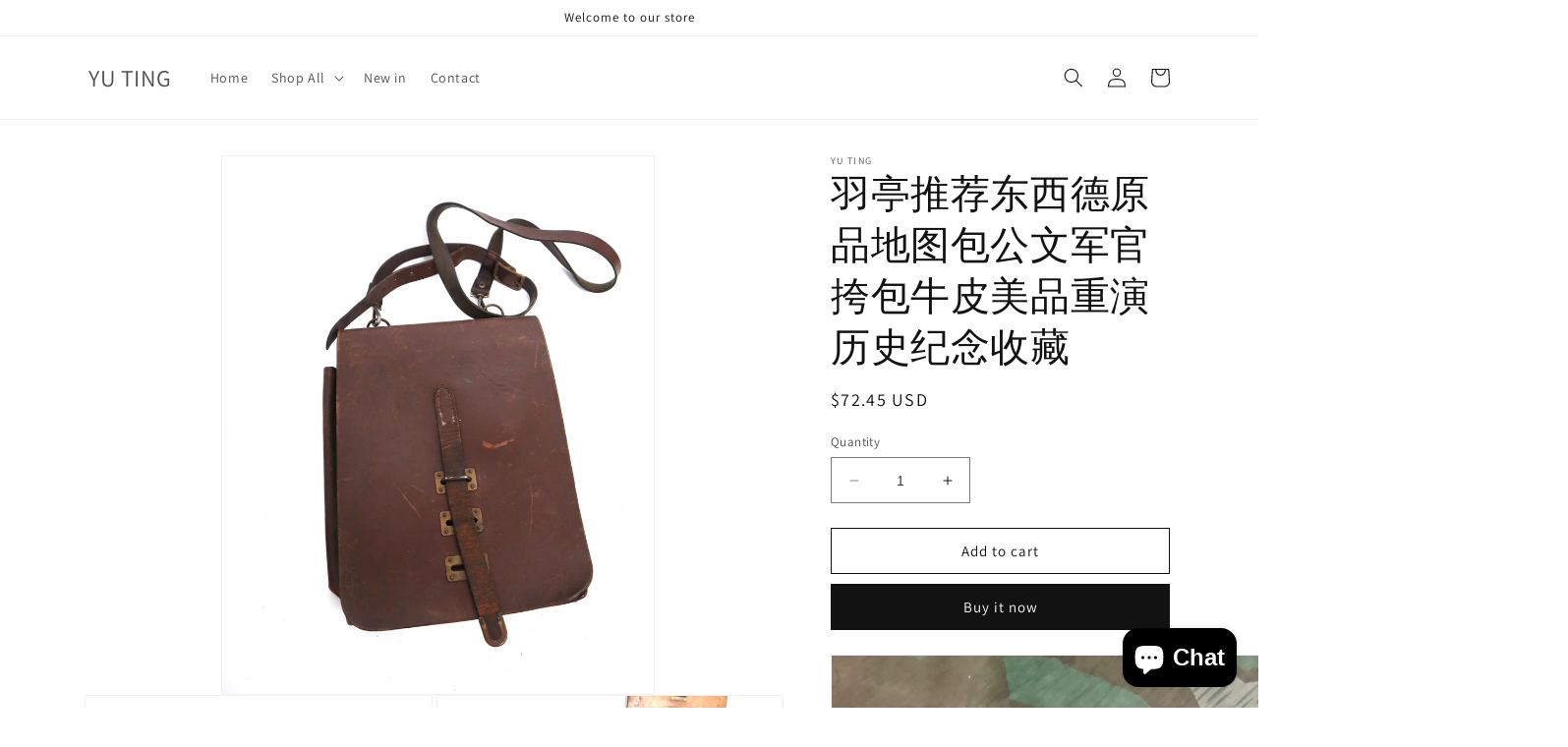

--- FILE ---
content_type: text/html; charset=utf-8
request_url: https://yutingshop.com/products/%E7%BE%BD%E4%BA%AD%E6%8E%A8%E8%8D%90%E4%B8%9C%E8%A5%BF%E5%BE%B7%E5%8E%9F%E5%93%81%E5%9C%B0%E5%9B%BE%E5%8C%85%E5%85%AC%E6%96%87%E5%86%9B%E5%AE%98%E6%8C%8E%E5%8C%85%E7%89%9B%E7%9A%AE%E7%BE%8E%E5%93%81%E9%87%8D%E6%BC%94%E5%8E%86%E5%8F%B2%E7%BA%AA%E5%BF%B5%E6%94%B6%E8%97%8F
body_size: 26281
content:
<!doctype html>
<html class="no-js" lang="en">
  <head>
    <meta charset="utf-8">
    <meta http-equiv="X-UA-Compatible" content="IE=edge">
    <meta name="viewport" content="width=device-width,initial-scale=1">
    <meta name="theme-color" content="">
    <link rel="canonical" href="https://yutingshop.com/products/%e7%be%bd%e4%ba%ad%e6%8e%a8%e8%8d%90%e4%b8%9c%e8%a5%bf%e5%be%b7%e5%8e%9f%e5%93%81%e5%9c%b0%e5%9b%be%e5%8c%85%e5%85%ac%e6%96%87%e5%86%9b%e5%ae%98%e6%8c%8e%e5%8c%85%e7%89%9b%e7%9a%ae%e7%be%8e%e5%93%81%e9%87%8d%e6%bc%94%e5%8e%86%e5%8f%b2%e7%ba%aa%e5%bf%b5%e6%94%b6%e8%97%8f">
    <link rel="preconnect" href="https://cdn.shopify.com" crossorigin><link rel="preconnect" href="https://fonts.shopifycdn.com" crossorigin><title>
      羽亭推荐东西德原品地图包公文军官挎包牛皮美品重演历史纪念收藏
 &ndash; YU TING</title>

    
      <meta name="description" content="515921267">
    

    

<meta property="og:site_name" content="YU TING">
<meta property="og:url" content="https://yutingshop.com/products/%e7%be%bd%e4%ba%ad%e6%8e%a8%e8%8d%90%e4%b8%9c%e8%a5%bf%e5%be%b7%e5%8e%9f%e5%93%81%e5%9c%b0%e5%9b%be%e5%8c%85%e5%85%ac%e6%96%87%e5%86%9b%e5%ae%98%e6%8c%8e%e5%8c%85%e7%89%9b%e7%9a%ae%e7%be%8e%e5%93%81%e9%87%8d%e6%bc%94%e5%8e%86%e5%8f%b2%e7%ba%aa%e5%bf%b5%e6%94%b6%e8%97%8f">
<meta property="og:title" content="羽亭推荐东西德原品地图包公文军官挎包牛皮美品重演历史纪念收藏">
<meta property="og:type" content="product">
<meta property="og:description" content="515921267"><meta property="og:image" content="http://yutingshop.com/cdn/shop/files/O1CN01uErDCL1TwlsEEd22U__179642447.jpg?v=1683712276">
  <meta property="og:image:secure_url" content="https://yutingshop.com/cdn/shop/files/O1CN01uErDCL1TwlsEEd22U__179642447.jpg?v=1683712276">
  <meta property="og:image:width" content="1384">
  <meta property="og:image:height" content="1728"><meta property="og:price:amount" content="72.45">
  <meta property="og:price:currency" content="USD"><meta name="twitter:card" content="summary_large_image">
<meta name="twitter:title" content="羽亭推荐东西德原品地图包公文军官挎包牛皮美品重演历史纪念收藏">
<meta name="twitter:description" content="515921267">


    <script src="//yutingshop.com/cdn/shop/t/1/assets/constants.js?v=95358004781563950421683698099" defer="defer"></script>
    <script src="//yutingshop.com/cdn/shop/t/1/assets/pubsub.js?v=2921868252632587581683698106" defer="defer"></script>
    <script src="//yutingshop.com/cdn/shop/t/1/assets/global.js?v=127210358271191040921683698101" defer="defer"></script>
    <script>window.performance && window.performance.mark && window.performance.mark('shopify.content_for_header.start');</script><meta id="shopify-digital-wallet" name="shopify-digital-wallet" content="/76210995502/digital_wallets/dialog">
<meta name="shopify-checkout-api-token" content="f24394de2db5e677cd163f270c537b1a">
<meta id="in-context-paypal-metadata" data-shop-id="76210995502" data-venmo-supported="false" data-environment="production" data-locale="en_US" data-paypal-v4="true" data-currency="USD">
<link rel="alternate" type="application/json+oembed" href="https://yutingshop.com/products/%e7%be%bd%e4%ba%ad%e6%8e%a8%e8%8d%90%e4%b8%9c%e8%a5%bf%e5%be%b7%e5%8e%9f%e5%93%81%e5%9c%b0%e5%9b%be%e5%8c%85%e5%85%ac%e6%96%87%e5%86%9b%e5%ae%98%e6%8c%8e%e5%8c%85%e7%89%9b%e7%9a%ae%e7%be%8e%e5%93%81%e9%87%8d%e6%bc%94%e5%8e%86%e5%8f%b2%e7%ba%aa%e5%bf%b5%e6%94%b6%e8%97%8f.oembed">
<script async="async" src="/checkouts/internal/preloads.js?locale=en-US"></script>
<script id="shopify-features" type="application/json">{"accessToken":"f24394de2db5e677cd163f270c537b1a","betas":["rich-media-storefront-analytics"],"domain":"yutingshop.com","predictiveSearch":true,"shopId":76210995502,"locale":"en"}</script>
<script>var Shopify = Shopify || {};
Shopify.shop = "4cdae6.myshopify.com";
Shopify.locale = "en";
Shopify.currency = {"active":"USD","rate":"1.0"};
Shopify.country = "US";
Shopify.theme = {"name":"Dawn","id":150113485102,"schema_name":"Dawn","schema_version":"9.0.0","theme_store_id":887,"role":"main"};
Shopify.theme.handle = "null";
Shopify.theme.style = {"id":null,"handle":null};
Shopify.cdnHost = "yutingshop.com/cdn";
Shopify.routes = Shopify.routes || {};
Shopify.routes.root = "/";</script>
<script type="module">!function(o){(o.Shopify=o.Shopify||{}).modules=!0}(window);</script>
<script>!function(o){function n(){var o=[];function n(){o.push(Array.prototype.slice.apply(arguments))}return n.q=o,n}var t=o.Shopify=o.Shopify||{};t.loadFeatures=n(),t.autoloadFeatures=n()}(window);</script>
<script id="shop-js-analytics" type="application/json">{"pageType":"product"}</script>
<script defer="defer" async type="module" src="//yutingshop.com/cdn/shopifycloud/shop-js/modules/v2/client.init-shop-cart-sync_DRRuZ9Jb.en.esm.js"></script>
<script defer="defer" async type="module" src="//yutingshop.com/cdn/shopifycloud/shop-js/modules/v2/chunk.common_Bq80O0pE.esm.js"></script>
<script type="module">
  await import("//yutingshop.com/cdn/shopifycloud/shop-js/modules/v2/client.init-shop-cart-sync_DRRuZ9Jb.en.esm.js");
await import("//yutingshop.com/cdn/shopifycloud/shop-js/modules/v2/chunk.common_Bq80O0pE.esm.js");

  window.Shopify.SignInWithShop?.initShopCartSync?.({"fedCMEnabled":true,"windoidEnabled":true});

</script>
<script id="__st">var __st={"a":76210995502,"offset":-28800,"reqid":"546381e5-1b22-4c10-b3ba-1921bcaa2c8b-1763644291","pageurl":"yutingshop.com\/products\/%E7%BE%BD%E4%BA%AD%E6%8E%A8%E8%8D%90%E4%B8%9C%E8%A5%BF%E5%BE%B7%E5%8E%9F%E5%93%81%E5%9C%B0%E5%9B%BE%E5%8C%85%E5%85%AC%E6%96%87%E5%86%9B%E5%AE%98%E6%8C%8E%E5%8C%85%E7%89%9B%E7%9A%AE%E7%BE%8E%E5%93%81%E9%87%8D%E6%BC%94%E5%8E%86%E5%8F%B2%E7%BA%AA%E5%BF%B5%E6%94%B6%E8%97%8F","u":"07066f2e4d38","p":"product","rtyp":"product","rid":8314004832558};</script>
<script>window.ShopifyPaypalV4VisibilityTracking = true;</script>
<script id="captcha-bootstrap">!function(){'use strict';const t='contact',e='account',n='new_comment',o=[[t,t],['blogs',n],['comments',n],[t,'customer']],c=[[e,'customer_login'],[e,'guest_login'],[e,'recover_customer_password'],[e,'create_customer']],r=t=>t.map((([t,e])=>`form[action*='/${t}']:not([data-nocaptcha='true']) input[name='form_type'][value='${e}']`)).join(','),a=t=>()=>t?[...document.querySelectorAll(t)].map((t=>t.form)):[];function s(){const t=[...o],e=r(t);return a(e)}const i='password',u='form_key',d=['recaptcha-v3-token','g-recaptcha-response','h-captcha-response',i],f=()=>{try{return window.sessionStorage}catch{return}},m='__shopify_v',_=t=>t.elements[u];function p(t,e,n=!1){try{const o=window.sessionStorage,c=JSON.parse(o.getItem(e)),{data:r}=function(t){const{data:e,action:n}=t;return t[m]||n?{data:e,action:n}:{data:t,action:n}}(c);for(const[e,n]of Object.entries(r))t.elements[e]&&(t.elements[e].value=n);n&&o.removeItem(e)}catch(o){console.error('form repopulation failed',{error:o})}}const l='form_type',E='cptcha';function T(t){t.dataset[E]=!0}const w=window,h=w.document,L='Shopify',v='ce_forms',y='captcha';let A=!1;((t,e)=>{const n=(g='f06e6c50-85a8-45c8-87d0-21a2b65856fe',I='https://cdn.shopify.com/shopifycloud/storefront-forms-hcaptcha/ce_storefront_forms_captcha_hcaptcha.v1.5.2.iife.js',D={infoText:'Protected by hCaptcha',privacyText:'Privacy',termsText:'Terms'},(t,e,n)=>{const o=w[L][v],c=o.bindForm;if(c)return c(t,g,e,D).then(n);var r;o.q.push([[t,g,e,D],n]),r=I,A||(h.body.append(Object.assign(h.createElement('script'),{id:'captcha-provider',async:!0,src:r})),A=!0)});var g,I,D;w[L]=w[L]||{},w[L][v]=w[L][v]||{},w[L][v].q=[],w[L][y]=w[L][y]||{},w[L][y].protect=function(t,e){n(t,void 0,e),T(t)},Object.freeze(w[L][y]),function(t,e,n,w,h,L){const[v,y,A,g]=function(t,e,n){const i=e?o:[],u=t?c:[],d=[...i,...u],f=r(d),m=r(i),_=r(d.filter((([t,e])=>n.includes(e))));return[a(f),a(m),a(_),s()]}(w,h,L),I=t=>{const e=t.target;return e instanceof HTMLFormElement?e:e&&e.form},D=t=>v().includes(t);t.addEventListener('submit',(t=>{const e=I(t);if(!e)return;const n=D(e)&&!e.dataset.hcaptchaBound&&!e.dataset.recaptchaBound,o=_(e),c=g().includes(e)&&(!o||!o.value);(n||c)&&t.preventDefault(),c&&!n&&(function(t){try{if(!f())return;!function(t){const e=f();if(!e)return;const n=_(t);if(!n)return;const o=n.value;o&&e.removeItem(o)}(t);const e=Array.from(Array(32),(()=>Math.random().toString(36)[2])).join('');!function(t,e){_(t)||t.append(Object.assign(document.createElement('input'),{type:'hidden',name:u})),t.elements[u].value=e}(t,e),function(t,e){const n=f();if(!n)return;const o=[...t.querySelectorAll(`input[type='${i}']`)].map((({name:t})=>t)),c=[...d,...o],r={};for(const[a,s]of new FormData(t).entries())c.includes(a)||(r[a]=s);n.setItem(e,JSON.stringify({[m]:1,action:t.action,data:r}))}(t,e)}catch(e){console.error('failed to persist form',e)}}(e),e.submit())}));const S=(t,e)=>{t&&!t.dataset[E]&&(n(t,e.some((e=>e===t))),T(t))};for(const o of['focusin','change'])t.addEventListener(o,(t=>{const e=I(t);D(e)&&S(e,y())}));const B=e.get('form_key'),M=e.get(l),P=B&&M;t.addEventListener('DOMContentLoaded',(()=>{const t=y();if(P)for(const e of t)e.elements[l].value===M&&p(e,B);[...new Set([...A(),...v().filter((t=>'true'===t.dataset.shopifyCaptcha))])].forEach((e=>S(e,t)))}))}(h,new URLSearchParams(w.location.search),n,t,e,['guest_login'])})(!0,!0)}();</script>
<script integrity="sha256-52AcMU7V7pcBOXWImdc/TAGTFKeNjmkeM1Pvks/DTgc=" data-source-attribution="shopify.loadfeatures" defer="defer" src="//yutingshop.com/cdn/shopifycloud/storefront/assets/storefront/load_feature-81c60534.js" crossorigin="anonymous"></script>
<script data-source-attribution="shopify.dynamic_checkout.dynamic.init">var Shopify=Shopify||{};Shopify.PaymentButton=Shopify.PaymentButton||{isStorefrontPortableWallets:!0,init:function(){window.Shopify.PaymentButton.init=function(){};var t=document.createElement("script");t.src="https://yutingshop.com/cdn/shopifycloud/portable-wallets/latest/portable-wallets.en.js",t.type="module",document.head.appendChild(t)}};
</script>
<script data-source-attribution="shopify.dynamic_checkout.buyer_consent">
  function portableWalletsHideBuyerConsent(e){var t=document.getElementById("shopify-buyer-consent"),n=document.getElementById("shopify-subscription-policy-button");t&&n&&(t.classList.add("hidden"),t.setAttribute("aria-hidden","true"),n.removeEventListener("click",e))}function portableWalletsShowBuyerConsent(e){var t=document.getElementById("shopify-buyer-consent"),n=document.getElementById("shopify-subscription-policy-button");t&&n&&(t.classList.remove("hidden"),t.removeAttribute("aria-hidden"),n.addEventListener("click",e))}window.Shopify?.PaymentButton&&(window.Shopify.PaymentButton.hideBuyerConsent=portableWalletsHideBuyerConsent,window.Shopify.PaymentButton.showBuyerConsent=portableWalletsShowBuyerConsent);
</script>
<script>
  function portableWalletsCleanup(e){e&&e.src&&console.error("Failed to load portable wallets script "+e.src);var t=document.querySelectorAll("shopify-accelerated-checkout .shopify-payment-button__skeleton, shopify-accelerated-checkout-cart .wallet-cart-button__skeleton"),e=document.getElementById("shopify-buyer-consent");for(let e=0;e<t.length;e++)t[e].remove();e&&e.remove()}function portableWalletsNotLoadedAsModule(e){e instanceof ErrorEvent&&"string"==typeof e.message&&e.message.includes("import.meta")&&"string"==typeof e.filename&&e.filename.includes("portable-wallets")&&(window.removeEventListener("error",portableWalletsNotLoadedAsModule),window.Shopify.PaymentButton.failedToLoad=e,"loading"===document.readyState?document.addEventListener("DOMContentLoaded",window.Shopify.PaymentButton.init):window.Shopify.PaymentButton.init())}window.addEventListener("error",portableWalletsNotLoadedAsModule);
</script>

<script type="module" src="https://yutingshop.com/cdn/shopifycloud/portable-wallets/latest/portable-wallets.en.js" onError="portableWalletsCleanup(this)" crossorigin="anonymous"></script>
<script nomodule>
  document.addEventListener("DOMContentLoaded", portableWalletsCleanup);
</script>

<link id="shopify-accelerated-checkout-styles" rel="stylesheet" media="screen" href="https://yutingshop.com/cdn/shopifycloud/portable-wallets/latest/accelerated-checkout-backwards-compat.css" crossorigin="anonymous">
<style id="shopify-accelerated-checkout-cart">
        #shopify-buyer-consent {
  margin-top: 1em;
  display: inline-block;
  width: 100%;
}

#shopify-buyer-consent.hidden {
  display: none;
}

#shopify-subscription-policy-button {
  background: none;
  border: none;
  padding: 0;
  text-decoration: underline;
  font-size: inherit;
  cursor: pointer;
}

#shopify-subscription-policy-button::before {
  box-shadow: none;
}

      </style>
<script id="sections-script" data-sections="header" defer="defer" src="//yutingshop.com/cdn/shop/t/1/compiled_assets/scripts.js?159"></script>
<script>window.performance && window.performance.mark && window.performance.mark('shopify.content_for_header.end');</script>


    <style data-shopify>
      @font-face {
  font-family: Assistant;
  font-weight: 400;
  font-style: normal;
  font-display: swap;
  src: url("//yutingshop.com/cdn/fonts/assistant/assistant_n4.9120912a469cad1cc292572851508ca49d12e768.woff2") format("woff2"),
       url("//yutingshop.com/cdn/fonts/assistant/assistant_n4.6e9875ce64e0fefcd3f4446b7ec9036b3ddd2985.woff") format("woff");
}

      @font-face {
  font-family: Assistant;
  font-weight: 700;
  font-style: normal;
  font-display: swap;
  src: url("//yutingshop.com/cdn/fonts/assistant/assistant_n7.bf44452348ec8b8efa3aa3068825305886b1c83c.woff2") format("woff2"),
       url("//yutingshop.com/cdn/fonts/assistant/assistant_n7.0c887fee83f6b3bda822f1150b912c72da0f7b64.woff") format("woff");
}

      
      
      @font-face {
  font-family: Assistant;
  font-weight: 400;
  font-style: normal;
  font-display: swap;
  src: url("//yutingshop.com/cdn/fonts/assistant/assistant_n4.9120912a469cad1cc292572851508ca49d12e768.woff2") format("woff2"),
       url("//yutingshop.com/cdn/fonts/assistant/assistant_n4.6e9875ce64e0fefcd3f4446b7ec9036b3ddd2985.woff") format("woff");
}


      :root {
        --font-body-family: Assistant, sans-serif;
        --font-body-style: normal;
        --font-body-weight: 400;
        --font-body-weight-bold: 700;

        --font-heading-family: Assistant, sans-serif;
        --font-heading-style: normal;
        --font-heading-weight: 400;

        --font-body-scale: 1.0;
        --font-heading-scale: 1.0;

        --color-base-text: 18, 18, 18;
        --color-shadow: 18, 18, 18;
        --color-base-background-1: 255, 255, 255;
        --color-base-background-2: 243, 243, 243;
        --color-base-solid-button-labels: 255, 255, 255;
        --color-base-outline-button-labels: 18, 18, 18;
        --color-base-accent-1: 18, 18, 18;
        --color-base-accent-2: 51, 79, 180;
        --payment-terms-background-color: #ffffff;

        --gradient-base-background-1: #ffffff;
        --gradient-base-background-2: #f3f3f3;
        --gradient-base-accent-1: #121212;
        --gradient-base-accent-2: #334fb4;

        --media-padding: px;
        --media-border-opacity: 0.05;
        --media-border-width: 1px;
        --media-radius: 0px;
        --media-shadow-opacity: 0.0;
        --media-shadow-horizontal-offset: 0px;
        --media-shadow-vertical-offset: 4px;
        --media-shadow-blur-radius: 5px;
        --media-shadow-visible: 0;

        --page-width: 120rem;
        --page-width-margin: 0rem;

        --product-card-image-padding: 0.0rem;
        --product-card-corner-radius: 0.0rem;
        --product-card-text-alignment: left;
        --product-card-border-width: 0.0rem;
        --product-card-border-opacity: 0.1;
        --product-card-shadow-opacity: 0.0;
        --product-card-shadow-visible: 0;
        --product-card-shadow-horizontal-offset: 0.0rem;
        --product-card-shadow-vertical-offset: 0.4rem;
        --product-card-shadow-blur-radius: 0.5rem;

        --collection-card-image-padding: 0.0rem;
        --collection-card-corner-radius: 0.0rem;
        --collection-card-text-alignment: left;
        --collection-card-border-width: 0.0rem;
        --collection-card-border-opacity: 0.1;
        --collection-card-shadow-opacity: 0.0;
        --collection-card-shadow-visible: 0;
        --collection-card-shadow-horizontal-offset: 0.0rem;
        --collection-card-shadow-vertical-offset: 0.4rem;
        --collection-card-shadow-blur-radius: 0.5rem;

        --blog-card-image-padding: 0.0rem;
        --blog-card-corner-radius: 0.0rem;
        --blog-card-text-alignment: left;
        --blog-card-border-width: 0.0rem;
        --blog-card-border-opacity: 0.1;
        --blog-card-shadow-opacity: 0.0;
        --blog-card-shadow-visible: 0;
        --blog-card-shadow-horizontal-offset: 0.0rem;
        --blog-card-shadow-vertical-offset: 0.4rem;
        --blog-card-shadow-blur-radius: 0.5rem;

        --badge-corner-radius: 4.0rem;

        --popup-border-width: 1px;
        --popup-border-opacity: 0.1;
        --popup-corner-radius: 0px;
        --popup-shadow-opacity: 0.0;
        --popup-shadow-horizontal-offset: 0px;
        --popup-shadow-vertical-offset: 4px;
        --popup-shadow-blur-radius: 5px;

        --drawer-border-width: 1px;
        --drawer-border-opacity: 0.1;
        --drawer-shadow-opacity: 0.0;
        --drawer-shadow-horizontal-offset: 0px;
        --drawer-shadow-vertical-offset: 4px;
        --drawer-shadow-blur-radius: 5px;

        --spacing-sections-desktop: 0px;
        --spacing-sections-mobile: 0px;

        --grid-desktop-vertical-spacing: 8px;
        --grid-desktop-horizontal-spacing: 8px;
        --grid-mobile-vertical-spacing: 4px;
        --grid-mobile-horizontal-spacing: 4px;

        --text-boxes-border-opacity: 0.1;
        --text-boxes-border-width: 0px;
        --text-boxes-radius: 0px;
        --text-boxes-shadow-opacity: 0.0;
        --text-boxes-shadow-visible: 0;
        --text-boxes-shadow-horizontal-offset: 0px;
        --text-boxes-shadow-vertical-offset: 4px;
        --text-boxes-shadow-blur-radius: 5px;

        --buttons-radius: 0px;
        --buttons-radius-outset: 0px;
        --buttons-border-width: 1px;
        --buttons-border-opacity: 1.0;
        --buttons-shadow-opacity: 0.0;
        --buttons-shadow-visible: 0;
        --buttons-shadow-horizontal-offset: 0px;
        --buttons-shadow-vertical-offset: 4px;
        --buttons-shadow-blur-radius: 5px;
        --buttons-border-offset: 0px;

        --inputs-radius: 0px;
        --inputs-border-width: 1px;
        --inputs-border-opacity: 0.55;
        --inputs-shadow-opacity: 0.0;
        --inputs-shadow-horizontal-offset: 0px;
        --inputs-margin-offset: 0px;
        --inputs-shadow-vertical-offset: 4px;
        --inputs-shadow-blur-radius: 5px;
        --inputs-radius-outset: 0px;

        --variant-pills-radius: 40px;
        --variant-pills-border-width: 1px;
        --variant-pills-border-opacity: 0.55;
        --variant-pills-shadow-opacity: 0.0;
        --variant-pills-shadow-horizontal-offset: 0px;
        --variant-pills-shadow-vertical-offset: 4px;
        --variant-pills-shadow-blur-radius: 5px;
      }

      *,
      *::before,
      *::after {
        box-sizing: inherit;
      }

      html {
        box-sizing: border-box;
        font-size: calc(var(--font-body-scale) * 62.5%);
        height: 100%;
      }

      body {
        display: grid;
        grid-template-rows: auto auto 1fr auto;
        grid-template-columns: 100%;
        min-height: 100%;
        margin: 0;
        font-size: 1.5rem;
        letter-spacing: 0.06rem;
        line-height: calc(1 + 0.8 / var(--font-body-scale));
        font-family: var(--font-body-family);
        font-style: var(--font-body-style);
        font-weight: var(--font-body-weight);
      }

      @media screen and (min-width: 750px) {
        body {
          font-size: 1.6rem;
        }
      }
    </style>

    <link href="//yutingshop.com/cdn/shop/t/1/assets/base.css?v=140624990073879848751683698082" rel="stylesheet" type="text/css" media="all" />
<link rel="preload" as="font" href="//yutingshop.com/cdn/fonts/assistant/assistant_n4.9120912a469cad1cc292572851508ca49d12e768.woff2" type="font/woff2" crossorigin><link rel="preload" as="font" href="//yutingshop.com/cdn/fonts/assistant/assistant_n4.9120912a469cad1cc292572851508ca49d12e768.woff2" type="font/woff2" crossorigin><link rel="stylesheet" href="//yutingshop.com/cdn/shop/t/1/assets/component-predictive-search.css?v=85913294783299393391683698095" media="print" onload="this.media='all'"><script>document.documentElement.className = document.documentElement.className.replace('no-js', 'js');
    if (Shopify.designMode) {
      document.documentElement.classList.add('shopify-design-mode');
    }
    </script>
  <script src="https://cdn.shopify.com/extensions/019a9cfb-8996-758c-96dc-3c04f5595c78/judgeme-extensions-225/assets/loader.js" type="text/javascript" defer="defer"></script>
<script src="https://cdn.shopify.com/extensions/7bc9bb47-adfa-4267-963e-cadee5096caf/inbox-1252/assets/inbox-chat-loader.js" type="text/javascript" defer="defer"></script>
<link href="https://monorail-edge.shopifysvc.com" rel="dns-prefetch">
<script>(function(){if ("sendBeacon" in navigator && "performance" in window) {try {var session_token_from_headers = performance.getEntriesByType('navigation')[0].serverTiming.find(x => x.name == '_s').description;} catch {var session_token_from_headers = undefined;}var session_cookie_matches = document.cookie.match(/_shopify_s=([^;]*)/);var session_token_from_cookie = session_cookie_matches && session_cookie_matches.length === 2 ? session_cookie_matches[1] : "";var session_token = session_token_from_headers || session_token_from_cookie || "";function handle_abandonment_event(e) {var entries = performance.getEntries().filter(function(entry) {return /monorail-edge.shopifysvc.com/.test(entry.name);});if (!window.abandonment_tracked && entries.length === 0) {window.abandonment_tracked = true;var currentMs = Date.now();var navigation_start = performance.timing.navigationStart;var payload = {shop_id: 76210995502,url: window.location.href,navigation_start,duration: currentMs - navigation_start,session_token,page_type: "product"};window.navigator.sendBeacon("https://monorail-edge.shopifysvc.com/v1/produce", JSON.stringify({schema_id: "online_store_buyer_site_abandonment/1.1",payload: payload,metadata: {event_created_at_ms: currentMs,event_sent_at_ms: currentMs}}));}}window.addEventListener('pagehide', handle_abandonment_event);}}());</script>
<script id="web-pixels-manager-setup">(function e(e,d,r,n,o){if(void 0===o&&(o={}),!Boolean(null===(a=null===(i=window.Shopify)||void 0===i?void 0:i.analytics)||void 0===a?void 0:a.replayQueue)){var i,a;window.Shopify=window.Shopify||{};var t=window.Shopify;t.analytics=t.analytics||{};var s=t.analytics;s.replayQueue=[],s.publish=function(e,d,r){return s.replayQueue.push([e,d,r]),!0};try{self.performance.mark("wpm:start")}catch(e){}var l=function(){var e={modern:/Edge?\/(1{2}[4-9]|1[2-9]\d|[2-9]\d{2}|\d{4,})\.\d+(\.\d+|)|Firefox\/(1{2}[4-9]|1[2-9]\d|[2-9]\d{2}|\d{4,})\.\d+(\.\d+|)|Chrom(ium|e)\/(9{2}|\d{3,})\.\d+(\.\d+|)|(Maci|X1{2}).+ Version\/(15\.\d+|(1[6-9]|[2-9]\d|\d{3,})\.\d+)([,.]\d+|)( \(\w+\)|)( Mobile\/\w+|) Safari\/|Chrome.+OPR\/(9{2}|\d{3,})\.\d+\.\d+|(CPU[ +]OS|iPhone[ +]OS|CPU[ +]iPhone|CPU IPhone OS|CPU iPad OS)[ +]+(15[._]\d+|(1[6-9]|[2-9]\d|\d{3,})[._]\d+)([._]\d+|)|Android:?[ /-](13[3-9]|1[4-9]\d|[2-9]\d{2}|\d{4,})(\.\d+|)(\.\d+|)|Android.+Firefox\/(13[5-9]|1[4-9]\d|[2-9]\d{2}|\d{4,})\.\d+(\.\d+|)|Android.+Chrom(ium|e)\/(13[3-9]|1[4-9]\d|[2-9]\d{2}|\d{4,})\.\d+(\.\d+|)|SamsungBrowser\/([2-9]\d|\d{3,})\.\d+/,legacy:/Edge?\/(1[6-9]|[2-9]\d|\d{3,})\.\d+(\.\d+|)|Firefox\/(5[4-9]|[6-9]\d|\d{3,})\.\d+(\.\d+|)|Chrom(ium|e)\/(5[1-9]|[6-9]\d|\d{3,})\.\d+(\.\d+|)([\d.]+$|.*Safari\/(?![\d.]+ Edge\/[\d.]+$))|(Maci|X1{2}).+ Version\/(10\.\d+|(1[1-9]|[2-9]\d|\d{3,})\.\d+)([,.]\d+|)( \(\w+\)|)( Mobile\/\w+|) Safari\/|Chrome.+OPR\/(3[89]|[4-9]\d|\d{3,})\.\d+\.\d+|(CPU[ +]OS|iPhone[ +]OS|CPU[ +]iPhone|CPU IPhone OS|CPU iPad OS)[ +]+(10[._]\d+|(1[1-9]|[2-9]\d|\d{3,})[._]\d+)([._]\d+|)|Android:?[ /-](13[3-9]|1[4-9]\d|[2-9]\d{2}|\d{4,})(\.\d+|)(\.\d+|)|Mobile Safari.+OPR\/([89]\d|\d{3,})\.\d+\.\d+|Android.+Firefox\/(13[5-9]|1[4-9]\d|[2-9]\d{2}|\d{4,})\.\d+(\.\d+|)|Android.+Chrom(ium|e)\/(13[3-9]|1[4-9]\d|[2-9]\d{2}|\d{4,})\.\d+(\.\d+|)|Android.+(UC? ?Browser|UCWEB|U3)[ /]?(15\.([5-9]|\d{2,})|(1[6-9]|[2-9]\d|\d{3,})\.\d+)\.\d+|SamsungBrowser\/(5\.\d+|([6-9]|\d{2,})\.\d+)|Android.+MQ{2}Browser\/(14(\.(9|\d{2,})|)|(1[5-9]|[2-9]\d|\d{3,})(\.\d+|))(\.\d+|)|K[Aa][Ii]OS\/(3\.\d+|([4-9]|\d{2,})\.\d+)(\.\d+|)/},d=e.modern,r=e.legacy,n=navigator.userAgent;return n.match(d)?"modern":n.match(r)?"legacy":"unknown"}(),u="modern"===l?"modern":"legacy",c=(null!=n?n:{modern:"",legacy:""})[u],f=function(e){return[e.baseUrl,"/wpm","/b",e.hashVersion,"modern"===e.buildTarget?"m":"l",".js"].join("")}({baseUrl:d,hashVersion:r,buildTarget:u}),m=function(e){var d=e.version,r=e.bundleTarget,n=e.surface,o=e.pageUrl,i=e.monorailEndpoint;return{emit:function(e){var a=e.status,t=e.errorMsg,s=(new Date).getTime(),l=JSON.stringify({metadata:{event_sent_at_ms:s},events:[{schema_id:"web_pixels_manager_load/3.1",payload:{version:d,bundle_target:r,page_url:o,status:a,surface:n,error_msg:t},metadata:{event_created_at_ms:s}}]});if(!i)return console&&console.warn&&console.warn("[Web Pixels Manager] No Monorail endpoint provided, skipping logging."),!1;try{return self.navigator.sendBeacon.bind(self.navigator)(i,l)}catch(e){}var u=new XMLHttpRequest;try{return u.open("POST",i,!0),u.setRequestHeader("Content-Type","text/plain"),u.send(l),!0}catch(e){return console&&console.warn&&console.warn("[Web Pixels Manager] Got an unhandled error while logging to Monorail."),!1}}}}({version:r,bundleTarget:l,surface:e.surface,pageUrl:self.location.href,monorailEndpoint:e.monorailEndpoint});try{o.browserTarget=l,function(e){var d=e.src,r=e.async,n=void 0===r||r,o=e.onload,i=e.onerror,a=e.sri,t=e.scriptDataAttributes,s=void 0===t?{}:t,l=document.createElement("script"),u=document.querySelector("head"),c=document.querySelector("body");if(l.async=n,l.src=d,a&&(l.integrity=a,l.crossOrigin="anonymous"),s)for(var f in s)if(Object.prototype.hasOwnProperty.call(s,f))try{l.dataset[f]=s[f]}catch(e){}if(o&&l.addEventListener("load",o),i&&l.addEventListener("error",i),u)u.appendChild(l);else{if(!c)throw new Error("Did not find a head or body element to append the script");c.appendChild(l)}}({src:f,async:!0,onload:function(){if(!function(){var e,d;return Boolean(null===(d=null===(e=window.Shopify)||void 0===e?void 0:e.analytics)||void 0===d?void 0:d.initialized)}()){var d=window.webPixelsManager.init(e)||void 0;if(d){var r=window.Shopify.analytics;r.replayQueue.forEach((function(e){var r=e[0],n=e[1],o=e[2];d.publishCustomEvent(r,n,o)})),r.replayQueue=[],r.publish=d.publishCustomEvent,r.visitor=d.visitor,r.initialized=!0}}},onerror:function(){return m.emit({status:"failed",errorMsg:"".concat(f," has failed to load")})},sri:function(e){var d=/^sha384-[A-Za-z0-9+/=]+$/;return"string"==typeof e&&d.test(e)}(c)?c:"",scriptDataAttributes:o}),m.emit({status:"loading"})}catch(e){m.emit({status:"failed",errorMsg:(null==e?void 0:e.message)||"Unknown error"})}}})({shopId: 76210995502,storefrontBaseUrl: "https://yutingshop.com",extensionsBaseUrl: "https://extensions.shopifycdn.com/cdn/shopifycloud/web-pixels-manager",monorailEndpoint: "https://monorail-edge.shopifysvc.com/unstable/produce_batch",surface: "storefront-renderer",enabledBetaFlags: ["2dca8a86"],webPixelsConfigList: [{"id":"1370652974","configuration":"{\"webPixelName\":\"Judge.me\"}","eventPayloadVersion":"v1","runtimeContext":"STRICT","scriptVersion":"34ad157958823915625854214640f0bf","type":"APP","apiClientId":683015,"privacyPurposes":["ANALYTICS"],"dataSharingAdjustments":{"protectedCustomerApprovalScopes":["read_customer_email","read_customer_name","read_customer_personal_data","read_customer_phone"]}},{"id":"shopify-app-pixel","configuration":"{}","eventPayloadVersion":"v1","runtimeContext":"STRICT","scriptVersion":"0450","apiClientId":"shopify-pixel","type":"APP","privacyPurposes":["ANALYTICS","MARKETING"]},{"id":"shopify-custom-pixel","eventPayloadVersion":"v1","runtimeContext":"LAX","scriptVersion":"0450","apiClientId":"shopify-pixel","type":"CUSTOM","privacyPurposes":["ANALYTICS","MARKETING"]}],isMerchantRequest: false,initData: {"shop":{"name":"YU TING","paymentSettings":{"currencyCode":"USD"},"myshopifyDomain":"4cdae6.myshopify.com","countryCode":"CN","storefrontUrl":"https:\/\/yutingshop.com"},"customer":null,"cart":null,"checkout":null,"productVariants":[{"price":{"amount":72.45,"currencyCode":"USD"},"product":{"title":"羽亭推荐东西德原品地图包公文军官挎包牛皮美品重演历史纪念收藏","vendor":"YU TING","id":"8314004832558","untranslatedTitle":"羽亭推荐东西德原品地图包公文军官挎包牛皮美品重演历史纪念收藏","url":"\/products\/%E7%BE%BD%E4%BA%AD%E6%8E%A8%E8%8D%90%E4%B8%9C%E8%A5%BF%E5%BE%B7%E5%8E%9F%E5%93%81%E5%9C%B0%E5%9B%BE%E5%8C%85%E5%85%AC%E6%96%87%E5%86%9B%E5%AE%98%E6%8C%8E%E5%8C%85%E7%89%9B%E7%9A%AE%E7%BE%8E%E5%93%81%E9%87%8D%E6%BC%94%E5%8E%86%E5%8F%B2%E7%BA%AA%E5%BF%B5%E6%94%B6%E8%97%8F","type":""},"id":"45256581251374","image":{"src":"\/\/yutingshop.com\/cdn\/shop\/files\/O1CN01uErDCL1TwlsEEd22U__179642447.jpg?v=1683712276"},"sku":"","title":"Default Title","untranslatedTitle":"Default Title"}],"purchasingCompany":null},},"https://yutingshop.com/cdn","ae1676cfwd2530674p4253c800m34e853cb",{"modern":"","legacy":""},{"shopId":"76210995502","storefrontBaseUrl":"https:\/\/yutingshop.com","extensionBaseUrl":"https:\/\/extensions.shopifycdn.com\/cdn\/shopifycloud\/web-pixels-manager","surface":"storefront-renderer","enabledBetaFlags":"[\"2dca8a86\"]","isMerchantRequest":"false","hashVersion":"ae1676cfwd2530674p4253c800m34e853cb","publish":"custom","events":"[[\"page_viewed\",{}],[\"product_viewed\",{\"productVariant\":{\"price\":{\"amount\":72.45,\"currencyCode\":\"USD\"},\"product\":{\"title\":\"羽亭推荐东西德原品地图包公文军官挎包牛皮美品重演历史纪念收藏\",\"vendor\":\"YU TING\",\"id\":\"8314004832558\",\"untranslatedTitle\":\"羽亭推荐东西德原品地图包公文军官挎包牛皮美品重演历史纪念收藏\",\"url\":\"\/products\/%E7%BE%BD%E4%BA%AD%E6%8E%A8%E8%8D%90%E4%B8%9C%E8%A5%BF%E5%BE%B7%E5%8E%9F%E5%93%81%E5%9C%B0%E5%9B%BE%E5%8C%85%E5%85%AC%E6%96%87%E5%86%9B%E5%AE%98%E6%8C%8E%E5%8C%85%E7%89%9B%E7%9A%AE%E7%BE%8E%E5%93%81%E9%87%8D%E6%BC%94%E5%8E%86%E5%8F%B2%E7%BA%AA%E5%BF%B5%E6%94%B6%E8%97%8F\",\"type\":\"\"},\"id\":\"45256581251374\",\"image\":{\"src\":\"\/\/yutingshop.com\/cdn\/shop\/files\/O1CN01uErDCL1TwlsEEd22U__179642447.jpg?v=1683712276\"},\"sku\":\"\",\"title\":\"Default Title\",\"untranslatedTitle\":\"Default Title\"}}]]"});</script><script>
  window.ShopifyAnalytics = window.ShopifyAnalytics || {};
  window.ShopifyAnalytics.meta = window.ShopifyAnalytics.meta || {};
  window.ShopifyAnalytics.meta.currency = 'USD';
  var meta = {"product":{"id":8314004832558,"gid":"gid:\/\/shopify\/Product\/8314004832558","vendor":"YU TING","type":"","variants":[{"id":45256581251374,"price":7245,"name":"羽亭推荐东西德原品地图包公文军官挎包牛皮美品重演历史纪念收藏","public_title":null,"sku":""}],"remote":false},"page":{"pageType":"product","resourceType":"product","resourceId":8314004832558}};
  for (var attr in meta) {
    window.ShopifyAnalytics.meta[attr] = meta[attr];
  }
</script>
<script class="analytics">
  (function () {
    var customDocumentWrite = function(content) {
      var jquery = null;

      if (window.jQuery) {
        jquery = window.jQuery;
      } else if (window.Checkout && window.Checkout.$) {
        jquery = window.Checkout.$;
      }

      if (jquery) {
        jquery('body').append(content);
      }
    };

    var hasLoggedConversion = function(token) {
      if (token) {
        return document.cookie.indexOf('loggedConversion=' + token) !== -1;
      }
      return false;
    }

    var setCookieIfConversion = function(token) {
      if (token) {
        var twoMonthsFromNow = new Date(Date.now());
        twoMonthsFromNow.setMonth(twoMonthsFromNow.getMonth() + 2);

        document.cookie = 'loggedConversion=' + token + '; expires=' + twoMonthsFromNow;
      }
    }

    var trekkie = window.ShopifyAnalytics.lib = window.trekkie = window.trekkie || [];
    if (trekkie.integrations) {
      return;
    }
    trekkie.methods = [
      'identify',
      'page',
      'ready',
      'track',
      'trackForm',
      'trackLink'
    ];
    trekkie.factory = function(method) {
      return function() {
        var args = Array.prototype.slice.call(arguments);
        args.unshift(method);
        trekkie.push(args);
        return trekkie;
      };
    };
    for (var i = 0; i < trekkie.methods.length; i++) {
      var key = trekkie.methods[i];
      trekkie[key] = trekkie.factory(key);
    }
    trekkie.load = function(config) {
      trekkie.config = config || {};
      trekkie.config.initialDocumentCookie = document.cookie;
      var first = document.getElementsByTagName('script')[0];
      var script = document.createElement('script');
      script.type = 'text/javascript';
      script.onerror = function(e) {
        var scriptFallback = document.createElement('script');
        scriptFallback.type = 'text/javascript';
        scriptFallback.onerror = function(error) {
                var Monorail = {
      produce: function produce(monorailDomain, schemaId, payload) {
        var currentMs = new Date().getTime();
        var event = {
          schema_id: schemaId,
          payload: payload,
          metadata: {
            event_created_at_ms: currentMs,
            event_sent_at_ms: currentMs
          }
        };
        return Monorail.sendRequest("https://" + monorailDomain + "/v1/produce", JSON.stringify(event));
      },
      sendRequest: function sendRequest(endpointUrl, payload) {
        // Try the sendBeacon API
        if (window && window.navigator && typeof window.navigator.sendBeacon === 'function' && typeof window.Blob === 'function' && !Monorail.isIos12()) {
          var blobData = new window.Blob([payload], {
            type: 'text/plain'
          });

          if (window.navigator.sendBeacon(endpointUrl, blobData)) {
            return true;
          } // sendBeacon was not successful

        } // XHR beacon

        var xhr = new XMLHttpRequest();

        try {
          xhr.open('POST', endpointUrl);
          xhr.setRequestHeader('Content-Type', 'text/plain');
          xhr.send(payload);
        } catch (e) {
          console.log(e);
        }

        return false;
      },
      isIos12: function isIos12() {
        return window.navigator.userAgent.lastIndexOf('iPhone; CPU iPhone OS 12_') !== -1 || window.navigator.userAgent.lastIndexOf('iPad; CPU OS 12_') !== -1;
      }
    };
    Monorail.produce('monorail-edge.shopifysvc.com',
      'trekkie_storefront_load_errors/1.1',
      {shop_id: 76210995502,
      theme_id: 150113485102,
      app_name: "storefront",
      context_url: window.location.href,
      source_url: "//yutingshop.com/cdn/s/trekkie.storefront.308893168db1679b4a9f8a086857af995740364f.min.js"});

        };
        scriptFallback.async = true;
        scriptFallback.src = '//yutingshop.com/cdn/s/trekkie.storefront.308893168db1679b4a9f8a086857af995740364f.min.js';
        first.parentNode.insertBefore(scriptFallback, first);
      };
      script.async = true;
      script.src = '//yutingshop.com/cdn/s/trekkie.storefront.308893168db1679b4a9f8a086857af995740364f.min.js';
      first.parentNode.insertBefore(script, first);
    };
    trekkie.load(
      {"Trekkie":{"appName":"storefront","development":false,"defaultAttributes":{"shopId":76210995502,"isMerchantRequest":null,"themeId":150113485102,"themeCityHash":"10738366484058785535","contentLanguage":"en","currency":"USD","eventMetadataId":"d0e4a624-2c99-4a7b-a273-5430aef15c90"},"isServerSideCookieWritingEnabled":true,"monorailRegion":"shop_domain","enabledBetaFlags":["f0df213a"]},"Session Attribution":{},"S2S":{"facebookCapiEnabled":false,"source":"trekkie-storefront-renderer","apiClientId":580111}}
    );

    var loaded = false;
    trekkie.ready(function() {
      if (loaded) return;
      loaded = true;

      window.ShopifyAnalytics.lib = window.trekkie;

      var originalDocumentWrite = document.write;
      document.write = customDocumentWrite;
      try { window.ShopifyAnalytics.merchantGoogleAnalytics.call(this); } catch(error) {};
      document.write = originalDocumentWrite;

      window.ShopifyAnalytics.lib.page(null,{"pageType":"product","resourceType":"product","resourceId":8314004832558,"shopifyEmitted":true});

      var match = window.location.pathname.match(/checkouts\/(.+)\/(thank_you|post_purchase)/)
      var token = match? match[1]: undefined;
      if (!hasLoggedConversion(token)) {
        setCookieIfConversion(token);
        window.ShopifyAnalytics.lib.track("Viewed Product",{"currency":"USD","variantId":45256581251374,"productId":8314004832558,"productGid":"gid:\/\/shopify\/Product\/8314004832558","name":"羽亭推荐东西德原品地图包公文军官挎包牛皮美品重演历史纪念收藏","price":"72.45","sku":"","brand":"YU TING","variant":null,"category":"","nonInteraction":true,"remote":false},undefined,undefined,{"shopifyEmitted":true});
      window.ShopifyAnalytics.lib.track("monorail:\/\/trekkie_storefront_viewed_product\/1.1",{"currency":"USD","variantId":45256581251374,"productId":8314004832558,"productGid":"gid:\/\/shopify\/Product\/8314004832558","name":"羽亭推荐东西德原品地图包公文军官挎包牛皮美品重演历史纪念收藏","price":"72.45","sku":"","brand":"YU TING","variant":null,"category":"","nonInteraction":true,"remote":false,"referer":"https:\/\/yutingshop.com\/products\/%E7%BE%BD%E4%BA%AD%E6%8E%A8%E8%8D%90%E4%B8%9C%E8%A5%BF%E5%BE%B7%E5%8E%9F%E5%93%81%E5%9C%B0%E5%9B%BE%E5%8C%85%E5%85%AC%E6%96%87%E5%86%9B%E5%AE%98%E6%8C%8E%E5%8C%85%E7%89%9B%E7%9A%AE%E7%BE%8E%E5%93%81%E9%87%8D%E6%BC%94%E5%8E%86%E5%8F%B2%E7%BA%AA%E5%BF%B5%E6%94%B6%E8%97%8F"});
      }
    });


        var eventsListenerScript = document.createElement('script');
        eventsListenerScript.async = true;
        eventsListenerScript.src = "//yutingshop.com/cdn/shopifycloud/storefront/assets/shop_events_listener-3da45d37.js";
        document.getElementsByTagName('head')[0].appendChild(eventsListenerScript);

})();</script>
<script
  defer
  src="https://yutingshop.com/cdn/shopifycloud/perf-kit/shopify-perf-kit-2.1.2.min.js"
  data-application="storefront-renderer"
  data-shop-id="76210995502"
  data-render-region="gcp-us-central1"
  data-page-type="product"
  data-theme-instance-id="150113485102"
  data-theme-name="Dawn"
  data-theme-version="9.0.0"
  data-monorail-region="shop_domain"
  data-resource-timing-sampling-rate="10"
  data-shs="true"
  data-shs-beacon="true"
  data-shs-export-with-fetch="true"
  data-shs-logs-sample-rate="1"
></script>
</head>

  <body class="gradient">
    <a class="skip-to-content-link button visually-hidden" href="#MainContent">
      Skip to content
    </a><!-- BEGIN sections: header-group -->
<div id="shopify-section-sections--19070916755758__announcement-bar" class="shopify-section shopify-section-group-header-group announcement-bar-section"><div class="announcement-bar color-background-1 gradient" role="region" aria-label="Announcement" ><div class="page-width">
                <p class="announcement-bar__message center h5">
                  <span>Welcome to our store</span></p>
              </div></div>
</div><div id="shopify-section-sections--19070916755758__header" class="shopify-section shopify-section-group-header-group section-header"><link rel="stylesheet" href="//yutingshop.com/cdn/shop/t/1/assets/component-list-menu.css?v=151968516119678728991683698090" media="print" onload="this.media='all'">
<link rel="stylesheet" href="//yutingshop.com/cdn/shop/t/1/assets/component-search.css?v=184225813856820874251683698097" media="print" onload="this.media='all'">
<link rel="stylesheet" href="//yutingshop.com/cdn/shop/t/1/assets/component-menu-drawer.css?v=94074963897493609391683698092" media="print" onload="this.media='all'">
<link rel="stylesheet" href="//yutingshop.com/cdn/shop/t/1/assets/component-cart-notification.css?v=108833082844665799571683698086" media="print" onload="this.media='all'">
<link rel="stylesheet" href="//yutingshop.com/cdn/shop/t/1/assets/component-cart-items.css?v=29412722223528841861683698086" media="print" onload="this.media='all'"><link rel="stylesheet" href="//yutingshop.com/cdn/shop/t/1/assets/component-price.css?v=65402837579211014041683698095" media="print" onload="this.media='all'">
  <link rel="stylesheet" href="//yutingshop.com/cdn/shop/t/1/assets/component-loading-overlay.css?v=167310470843593579841683698091" media="print" onload="this.media='all'"><noscript><link href="//yutingshop.com/cdn/shop/t/1/assets/component-list-menu.css?v=151968516119678728991683698090" rel="stylesheet" type="text/css" media="all" /></noscript>
<noscript><link href="//yutingshop.com/cdn/shop/t/1/assets/component-search.css?v=184225813856820874251683698097" rel="stylesheet" type="text/css" media="all" /></noscript>
<noscript><link href="//yutingshop.com/cdn/shop/t/1/assets/component-menu-drawer.css?v=94074963897493609391683698092" rel="stylesheet" type="text/css" media="all" /></noscript>
<noscript><link href="//yutingshop.com/cdn/shop/t/1/assets/component-cart-notification.css?v=108833082844665799571683698086" rel="stylesheet" type="text/css" media="all" /></noscript>
<noscript><link href="//yutingshop.com/cdn/shop/t/1/assets/component-cart-items.css?v=29412722223528841861683698086" rel="stylesheet" type="text/css" media="all" /></noscript>

<style>
  header-drawer {
    justify-self: start;
    margin-left: -1.2rem;
  }@media screen and (min-width: 990px) {
      header-drawer {
        display: none;
      }
    }.menu-drawer-container {
    display: flex;
  }

  .list-menu {
    list-style: none;
    padding: 0;
    margin: 0;
  }

  .list-menu--inline {
    display: inline-flex;
    flex-wrap: wrap;
  }

  summary.list-menu__item {
    padding-right: 2.7rem;
  }

  .list-menu__item {
    display: flex;
    align-items: center;
    line-height: calc(1 + 0.3 / var(--font-body-scale));
  }

  .list-menu__item--link {
    text-decoration: none;
    padding-bottom: 1rem;
    padding-top: 1rem;
    line-height: calc(1 + 0.8 / var(--font-body-scale));
  }

  @media screen and (min-width: 750px) {
    .list-menu__item--link {
      padding-bottom: 0.5rem;
      padding-top: 0.5rem;
    }
  }
</style><style data-shopify>.header {
    padding-top: 10px;
    padding-bottom: 10px;
  }

  .section-header {
    position: sticky; /* This is for fixing a Safari z-index issue. PR #2147 */
    margin-bottom: 0px;
  }

  @media screen and (min-width: 750px) {
    .section-header {
      margin-bottom: 0px;
    }
  }

  @media screen and (min-width: 990px) {
    .header {
      padding-top: 20px;
      padding-bottom: 20px;
    }
  }</style><script src="//yutingshop.com/cdn/shop/t/1/assets/details-disclosure.js?v=153497636716254413831683698100" defer="defer"></script>
<script src="//yutingshop.com/cdn/shop/t/1/assets/details-modal.js?v=4511761896672669691683698100" defer="defer"></script>
<script src="//yutingshop.com/cdn/shop/t/1/assets/cart-notification.js?v=160453272920806432391683698083" defer="defer"></script>
<script src="//yutingshop.com/cdn/shop/t/1/assets/search-form.js?v=113639710312857635801683698108" defer="defer"></script><svg xmlns="http://www.w3.org/2000/svg" class="hidden">
  <symbol id="icon-search" viewbox="0 0 18 19" fill="none">
    <path fill-rule="evenodd" clip-rule="evenodd" d="M11.03 11.68A5.784 5.784 0 112.85 3.5a5.784 5.784 0 018.18 8.18zm.26 1.12a6.78 6.78 0 11.72-.7l5.4 5.4a.5.5 0 11-.71.7l-5.41-5.4z" fill="currentColor"/>
  </symbol>

  <symbol id="icon-reset" class="icon icon-close"  fill="none" viewBox="0 0 18 18" stroke="currentColor">
    <circle r="8.5" cy="9" cx="9" stroke-opacity="0.2"/>
    <path d="M6.82972 6.82915L1.17193 1.17097" stroke-linecap="round" stroke-linejoin="round" transform="translate(5 5)"/>
    <path d="M1.22896 6.88502L6.77288 1.11523" stroke-linecap="round" stroke-linejoin="round" transform="translate(5 5)"/>
  </symbol>

  <symbol id="icon-close" class="icon icon-close" fill="none" viewBox="0 0 18 17">
    <path d="M.865 15.978a.5.5 0 00.707.707l7.433-7.431 7.579 7.282a.501.501 0 00.846-.37.5.5 0 00-.153-.351L9.712 8.546l7.417-7.416a.5.5 0 10-.707-.708L8.991 7.853 1.413.573a.5.5 0 10-.693.72l7.563 7.268-7.418 7.417z" fill="currentColor">
  </symbol>
</svg><sticky-header data-sticky-type="on-scroll-up" class="header-wrapper color-background-1 gradient header-wrapper--border-bottom">
  <header class="header header--middle-left header--mobile-center page-width header--has-menu"><header-drawer data-breakpoint="tablet">
        <details id="Details-menu-drawer-container" class="menu-drawer-container">
          <summary class="header__icon header__icon--menu header__icon--summary link focus-inset" aria-label="Menu">
            <span>
              <svg
  xmlns="http://www.w3.org/2000/svg"
  aria-hidden="true"
  focusable="false"
  class="icon icon-hamburger"
  fill="none"
  viewBox="0 0 18 16"
>
  <path d="M1 .5a.5.5 0 100 1h15.71a.5.5 0 000-1H1zM.5 8a.5.5 0 01.5-.5h15.71a.5.5 0 010 1H1A.5.5 0 01.5 8zm0 7a.5.5 0 01.5-.5h15.71a.5.5 0 010 1H1a.5.5 0 01-.5-.5z" fill="currentColor">
</svg>

              <svg
  xmlns="http://www.w3.org/2000/svg"
  aria-hidden="true"
  focusable="false"
  class="icon icon-close"
  fill="none"
  viewBox="0 0 18 17"
>
  <path d="M.865 15.978a.5.5 0 00.707.707l7.433-7.431 7.579 7.282a.501.501 0 00.846-.37.5.5 0 00-.153-.351L9.712 8.546l7.417-7.416a.5.5 0 10-.707-.708L8.991 7.853 1.413.573a.5.5 0 10-.693.72l7.563 7.268-7.418 7.417z" fill="currentColor">
</svg>

            </span>
          </summary>
          <div id="menu-drawer" class="gradient menu-drawer motion-reduce" tabindex="-1">
            <div class="menu-drawer__inner-container">
              <div class="menu-drawer__navigation-container">
                <nav class="menu-drawer__navigation">
                  <ul class="menu-drawer__menu has-submenu list-menu" role="list"><li><a href="/" class="menu-drawer__menu-item list-menu__item link link--text focus-inset">
                            Home
                          </a></li><li><details id="Details-menu-drawer-menu-item-2">
                            <summary class="menu-drawer__menu-item list-menu__item link link--text focus-inset">
                              Shop All
                              <svg
  viewBox="0 0 14 10"
  fill="none"
  aria-hidden="true"
  focusable="false"
  class="icon icon-arrow"
  xmlns="http://www.w3.org/2000/svg"
>
  <path fill-rule="evenodd" clip-rule="evenodd" d="M8.537.808a.5.5 0 01.817-.162l4 4a.5.5 0 010 .708l-4 4a.5.5 0 11-.708-.708L11.793 5.5H1a.5.5 0 010-1h10.793L8.646 1.354a.5.5 0 01-.109-.546z" fill="currentColor">
</svg>

                              <svg aria-hidden="true" focusable="false" class="icon icon-caret" viewBox="0 0 10 6">
  <path fill-rule="evenodd" clip-rule="evenodd" d="M9.354.646a.5.5 0 00-.708 0L5 4.293 1.354.646a.5.5 0 00-.708.708l4 4a.5.5 0 00.708 0l4-4a.5.5 0 000-.708z" fill="currentColor">
</svg>

                            </summary>
                            <div id="link-shop-all" class="menu-drawer__submenu has-submenu gradient motion-reduce" tabindex="-1">
                              <div class="menu-drawer__inner-submenu">
                                <button class="menu-drawer__close-button link link--text focus-inset" aria-expanded="true">
                                  <svg
  viewBox="0 0 14 10"
  fill="none"
  aria-hidden="true"
  focusable="false"
  class="icon icon-arrow"
  xmlns="http://www.w3.org/2000/svg"
>
  <path fill-rule="evenodd" clip-rule="evenodd" d="M8.537.808a.5.5 0 01.817-.162l4 4a.5.5 0 010 .708l-4 4a.5.5 0 11-.708-.708L11.793 5.5H1a.5.5 0 010-1h10.793L8.646 1.354a.5.5 0 01-.109-.546z" fill="currentColor">
</svg>

                                  Shop All
                                </button>
                                <ul class="menu-drawer__menu list-menu" role="list" tabindex="-1"><li><details id="Details-menu-drawer-submenu-1">
                                          <summary class="menu-drawer__menu-item link link--text list-menu__item focus-inset">
                                            Germany
                                            <svg
  viewBox="0 0 14 10"
  fill="none"
  aria-hidden="true"
  focusable="false"
  class="icon icon-arrow"
  xmlns="http://www.w3.org/2000/svg"
>
  <path fill-rule="evenodd" clip-rule="evenodd" d="M8.537.808a.5.5 0 01.817-.162l4 4a.5.5 0 010 .708l-4 4a.5.5 0 11-.708-.708L11.793 5.5H1a.5.5 0 010-1h10.793L8.646 1.354a.5.5 0 01-.109-.546z" fill="currentColor">
</svg>

                                            <svg aria-hidden="true" focusable="false" class="icon icon-caret" viewBox="0 0 10 6">
  <path fill-rule="evenodd" clip-rule="evenodd" d="M9.354.646a.5.5 0 00-.708 0L5 4.293 1.354.646a.5.5 0 00-.708.708l4 4a.5.5 0 00.708 0l4-4a.5.5 0 000-.708z" fill="currentColor">
</svg>

                                          </summary>
                                          <div id="childlink-germany" class="menu-drawer__submenu has-submenu gradient motion-reduce">
                                            <button class="menu-drawer__close-button link link--text focus-inset" aria-expanded="true">
                                              <svg
  viewBox="0 0 14 10"
  fill="none"
  aria-hidden="true"
  focusable="false"
  class="icon icon-arrow"
  xmlns="http://www.w3.org/2000/svg"
>
  <path fill-rule="evenodd" clip-rule="evenodd" d="M8.537.808a.5.5 0 01.817-.162l4 4a.5.5 0 010 .708l-4 4a.5.5 0 11-.708-.708L11.793 5.5H1a.5.5 0 010-1h10.793L8.646 1.354a.5.5 0 01-.109-.546z" fill="currentColor">
</svg>

                                              Germany
                                            </button>
                                            <ul class="menu-drawer__menu list-menu" role="list" tabindex="-1"><li>
                                                  <a href="/collections/ww2%E5%8E%9F%E5%93%81%E5%BE%B7%E5%86%9B%E5%8B%8B%E7%AB%A0" class="menu-drawer__menu-item link link--text list-menu__item focus-inset">
                                                    原品二战德国勋章
                                                  </a>
                                                </li><li>
                                                  <a href="/collections/ww2%E5%8E%9F%E5%93%81%E5%BE%B7%E5%86%9B%E6%88%98%E6%97%B6%E7%89%A9%E8%B5%84" class="menu-drawer__menu-item link link--text list-menu__item focus-inset">
                                                    原品二战德国物资装备
                                                  </a>
                                                </li><li>
                                                  <a href="/collections/ww2%E5%8E%9F%E5%93%81%E5%BE%B7%E5%86%9B%E7%85%A7%E7%89%87-%E4%B9%A6%E4%BF%A1" class="menu-drawer__menu-item link link--text list-menu__item focus-inset">
                                                    原品二战德国照片/书信
                                                  </a>
                                                </li><li>
                                                  <a href="/collections/ww2%E9%AB%98%E7%AB%AF%E5%A4%8D%E5%88%B6%E5%86%9B%E5%B8%BD-%E5%A4%A7%E6%AA%90" class="menu-drawer__menu-item link link--text list-menu__item focus-inset">
                                                    复刻二战德国帽子
                                                  </a>
                                                </li><li>
                                                  <a href="/collections/ww2%E9%AB%98%E7%AB%AF%E5%A4%8D%E5%88%B6%E5%86%9B%E8%A1%94-%E8%82%A9%E5%BC%A0" class="menu-drawer__menu-item link link--text list-menu__item focus-inset">
                                                    复刻二战德国肩章领章配饰
                                                  </a>
                                                </li><li>
                                                  <a href="/collections/ww2%E9%AB%98%E7%AB%AF%E5%A4%8D%E5%88%B6%E5%88%B6%E6%9C%8D-%E5%B8%B8%E6%9C%8D" class="menu-drawer__menu-item link link--text list-menu__item focus-inset">
                                                    复刻二战德国制服
                                                  </a>
                                                </li><li>
                                                  <a href="/collections/ww2%E9%AB%98%E7%AB%AF%E5%A4%8D%E5%88%B6%E5%8B%8B%E7%AB%A0-%E5%8B%8B%E7%95%A5" class="menu-drawer__menu-item link link--text list-menu__item focus-inset">
                                                    复刻二战德国勋章
                                                  </a>
                                                </li><li>
                                                  <a href="/collections/ww2%E9%AB%98%E7%AB%AF%E5%A4%8D%E5%88%B6%E8%AF%81%E4%BB%B6-%E9%85%8D%E9%A5%B0%E9%9B%B6" class="menu-drawer__menu-item link link--text list-menu__item focus-inset">
                                                    复刻二战德国其他杂项
                                                  </a>
                                                </li><li>
                                                  <a href="/collections/ww2%E9%AB%98%E7%AB%AF%E5%A4%8D%E5%88%B6%E9%87%8E%E6%88%98%E8%A3%85%E5%85%B71%E8%A3%85" class="menu-drawer__menu-item link link--text list-menu__item focus-inset">
                                                    复刻二战德国野战装备
                                                  </a>
                                                </li><li>
                                                  <a href="/collections/%E4%B8%9C%E5%BE%B7-%E8%A5%BF%E5%BE%B7%E5%8E%9F%E5%93%81%E5%88%B6%E6%9C%8D-%E7%A4%BC" class="menu-drawer__menu-item link link--text list-menu__item focus-inset">
                                                    东德、西德原品制服/礼
                                                  </a>
                                                </li><li>
                                                  <a href="/collections/%E4%B8%9C%E5%BE%B7-%E8%A5%BF%E5%BE%B7%E5%8E%9F%E5%93%81%E5%8B%8B%E7%AB%A0" class="menu-drawer__menu-item link link--text list-menu__item focus-inset">
                                                    东德、西德原品勋章
                                                  </a>
                                                </li><li>
                                                  <a href="/collections/%E4%B8%9C%E5%BE%B7-%E8%A5%BF%E5%BE%B7%E5%8E%9F%E5%93%81%E5%B8%BD%E5%AD%90" class="menu-drawer__menu-item link link--text list-menu__item focus-inset">
                                                    东德、西德原品帽子
                                                  </a>
                                                </li><li>
                                                  <a href="/collections/%E4%B8%9C%E5%BE%B7-%E8%A5%BF%E5%BE%B7%E5%8E%9F%E5%93%81%E8%82%A9%E7%AB%A0-%E9%A2%86%E7%AB%A0" class="menu-drawer__menu-item link link--text list-menu__item focus-inset">
                                                    东德、西德原品肩章/领章
                                                  </a>
                                                </li><li>
                                                  <a href="/collections/%E4%B8%9C%E5%BE%B7-%E8%A5%BF%E5%BE%B7%E5%8E%9F%E5%93%81%E8%A3%85%E5%A4%87" class="menu-drawer__menu-item link link--text list-menu__item focus-inset">
                                                    东德、西德原品装备
                                                  </a>
                                                </li><li>
                                                  <a href="/collections/%E4%B8%9C%E5%BE%B7-%E8%A5%BF%E5%BE%B7%E5%A4%8D%E5%88%BB%E5%93%81" class="menu-drawer__menu-item link link--text list-menu__item focus-inset">
                                                    东德、西德复刻商品
                                                  </a>
                                                </li></ul>
                                          </div>
                                        </details></li><li><details id="Details-menu-drawer-submenu-2">
                                          <summary class="menu-drawer__menu-item link link--text list-menu__item focus-inset">
                                            Japan
                                            <svg
  viewBox="0 0 14 10"
  fill="none"
  aria-hidden="true"
  focusable="false"
  class="icon icon-arrow"
  xmlns="http://www.w3.org/2000/svg"
>
  <path fill-rule="evenodd" clip-rule="evenodd" d="M8.537.808a.5.5 0 01.817-.162l4 4a.5.5 0 010 .708l-4 4a.5.5 0 11-.708-.708L11.793 5.5H1a.5.5 0 010-1h10.793L8.646 1.354a.5.5 0 01-.109-.546z" fill="currentColor">
</svg>

                                            <svg aria-hidden="true" focusable="false" class="icon icon-caret" viewBox="0 0 10 6">
  <path fill-rule="evenodd" clip-rule="evenodd" d="M9.354.646a.5.5 0 00-.708 0L5 4.293 1.354.646a.5.5 0 00-.708.708l4 4a.5.5 0 00.708 0l4-4a.5.5 0 000-.708z" fill="currentColor">
</svg>

                                          </summary>
                                          <div id="childlink-japan" class="menu-drawer__submenu has-submenu gradient motion-reduce">
                                            <button class="menu-drawer__close-button link link--text focus-inset" aria-expanded="true">
                                              <svg
  viewBox="0 0 14 10"
  fill="none"
  aria-hidden="true"
  focusable="false"
  class="icon icon-arrow"
  xmlns="http://www.w3.org/2000/svg"
>
  <path fill-rule="evenodd" clip-rule="evenodd" d="M8.537.808a.5.5 0 01.817-.162l4 4a.5.5 0 010 .708l-4 4a.5.5 0 11-.708-.708L11.793 5.5H1a.5.5 0 010-1h10.793L8.646 1.354a.5.5 0 01-.109-.546z" fill="currentColor">
</svg>

                                              Japan
                                            </button>
                                            <ul class="menu-drawer__menu list-menu" role="list" tabindex="-1"><li>
                                                  <a href="/collections/%E5%8E%9F%E5%93%81%E4%B9%A6%E7%B1%8D%E7%85%A7%E7%89%87%E8%AF%81%E4%B9%A6" class="menu-drawer__menu-item link link--text list-menu__item focus-inset">
                                                    原品二战日本书籍照片证书
                                                  </a>
                                                </li><li>
                                                  <a href="/collections/%E5%8E%9F%E5%93%81%E5%8B%8B%E7%AB%A0%E5%A5%96%E7%AB%A0%E7%BA%AA%E5%BF%B5%E7%AB%A0" class="menu-drawer__menu-item link link--text list-menu__item focus-inset">
                                                    原品二战日本勋章奖章纪念章
                                                  </a>
                                                </li><li>
                                                  <a href="/collections/%E5%8E%9F%E5%93%81%E8%82%A9%E7%AB%A0-%E9%A2%86%E7%AB%A0%E5%86%9B%E8%A1%97" class="menu-drawer__menu-item link link--text list-menu__item focus-inset">
                                                    原品二战日本原品肩章\领章军街
                                                  </a>
                                                </li><li>
                                                  <a href="/collections/%E5%8E%9F%E5%93%81%E9%87%8E%E6%88%98%E8%A3%85%E5%A4%87%E6%88%98%E6%97%B6%E7%89%A9%E8%B5%84" class="menu-drawer__menu-item link link--text list-menu__item focus-inset">
                                                    原品二战日本野战装备战时物资
                                                  </a>
                                                </li><li>
                                                  <a href="/collections/%E9%AB%98%E7%AB%AF%E5%A4%8D%E5%88%B6%E5%86%9B%E5%B8%BD" class="menu-drawer__menu-item link link--text list-menu__item focus-inset">
                                                    复刻二战日本复刻军帽
                                                  </a>
                                                </li><li>
                                                  <a href="/collections/%E9%AB%98%E7%AB%AF%E5%A4%8D%E5%88%B6%E5%88%B6%E6%9C%8D" class="menu-drawer__menu-item link link--text list-menu__item focus-inset">
                                                    复刻二战日本复刻制服
                                                  </a>
                                                </li><li>
                                                  <a href="/collections/%E9%AB%98%E7%AB%AF%E5%A4%8D%E5%88%B6%E9%87%8E%E6%88%98%E8%A3%85%E5%85%B7%E8%A3%85%E5%A4%87" class="menu-drawer__menu-item link link--text list-menu__item focus-inset">
                                                    复刻二战日本复刻野战装备
                                                  </a>
                                                </li><li>
                                                  <a href="/collections/%E4%BA%8C%E6%88%98%E6%97%A5%E6%9C%AC%E5%A4%8D%E5%88%BB%E9%A2%86%E7%AB%A0%E8%82%A9%E7%AB%A0%E9%85%8D%E9%A5%B0" class="menu-drawer__menu-item link link--text list-menu__item focus-inset">
                                                    复刻二战日本领章肩章臂章配饰
                                                  </a>
                                                </li></ul>
                                          </div>
                                        </details></li><li><details id="Details-menu-drawer-submenu-3">
                                          <summary class="menu-drawer__menu-item link link--text list-menu__item focus-inset">
                                            China
                                            <svg
  viewBox="0 0 14 10"
  fill="none"
  aria-hidden="true"
  focusable="false"
  class="icon icon-arrow"
  xmlns="http://www.w3.org/2000/svg"
>
  <path fill-rule="evenodd" clip-rule="evenodd" d="M8.537.808a.5.5 0 01.817-.162l4 4a.5.5 0 010 .708l-4 4a.5.5 0 11-.708-.708L11.793 5.5H1a.5.5 0 010-1h10.793L8.646 1.354a.5.5 0 01-.109-.546z" fill="currentColor">
</svg>

                                            <svg aria-hidden="true" focusable="false" class="icon icon-caret" viewBox="0 0 10 6">
  <path fill-rule="evenodd" clip-rule="evenodd" d="M9.354.646a.5.5 0 00-.708 0L5 4.293 1.354.646a.5.5 0 00-.708.708l4 4a.5.5 0 00.708 0l4-4a.5.5 0 000-.708z" fill="currentColor">
</svg>

                                          </summary>
                                          <div id="childlink-china" class="menu-drawer__submenu has-submenu gradient motion-reduce">
                                            <button class="menu-drawer__close-button link link--text focus-inset" aria-expanded="true">
                                              <svg
  viewBox="0 0 14 10"
  fill="none"
  aria-hidden="true"
  focusable="false"
  class="icon icon-arrow"
  xmlns="http://www.w3.org/2000/svg"
>
  <path fill-rule="evenodd" clip-rule="evenodd" d="M8.537.808a.5.5 0 01.817-.162l4 4a.5.5 0 010 .708l-4 4a.5.5 0 11-.708-.708L11.793 5.5H1a.5.5 0 010-1h10.793L8.646 1.354a.5.5 0 01-.109-.546z" fill="currentColor">
</svg>

                                              China
                                            </button>
                                            <ul class="menu-drawer__menu list-menu" role="list" tabindex="-1"><li>
                                                  <a href="/collections/%E9%AB%98%E7%AB%AF%E5%A4%8D%E5%88%BB%E9%85%8D%E9%A5%B0" class="menu-drawer__menu-item link link--text list-menu__item focus-inset">
                                                    高端复刻配饰
                                                  </a>
                                                </li><li>
                                                  <a href="/collections/%E9%AB%98%E7%AB%AF%E5%A4%8D%E5%88%BB%E9%87%8E%E6%88%98%E5%88%B6%E6%9C%8D-%E8%A3%85%E5%A4%87" class="menu-drawer__menu-item link link--text list-menu__item focus-inset">
                                                    高端复刻野战制服/装备
                                                  </a>
                                                </li></ul>
                                          </div>
                                        </details></li><li><details id="Details-menu-drawer-submenu-4">
                                          <summary class="menu-drawer__menu-item link link--text list-menu__item focus-inset">
                                            United States
                                            <svg
  viewBox="0 0 14 10"
  fill="none"
  aria-hidden="true"
  focusable="false"
  class="icon icon-arrow"
  xmlns="http://www.w3.org/2000/svg"
>
  <path fill-rule="evenodd" clip-rule="evenodd" d="M8.537.808a.5.5 0 01.817-.162l4 4a.5.5 0 010 .708l-4 4a.5.5 0 11-.708-.708L11.793 5.5H1a.5.5 0 010-1h10.793L8.646 1.354a.5.5 0 01-.109-.546z" fill="currentColor">
</svg>

                                            <svg aria-hidden="true" focusable="false" class="icon icon-caret" viewBox="0 0 10 6">
  <path fill-rule="evenodd" clip-rule="evenodd" d="M9.354.646a.5.5 0 00-.708 0L5 4.293 1.354.646a.5.5 0 00-.708.708l4 4a.5.5 0 00.708 0l4-4a.5.5 0 000-.708z" fill="currentColor">
</svg>

                                          </summary>
                                          <div id="childlink-united-states" class="menu-drawer__submenu has-submenu gradient motion-reduce">
                                            <button class="menu-drawer__close-button link link--text focus-inset" aria-expanded="true">
                                              <svg
  viewBox="0 0 14 10"
  fill="none"
  aria-hidden="true"
  focusable="false"
  class="icon icon-arrow"
  xmlns="http://www.w3.org/2000/svg"
>
  <path fill-rule="evenodd" clip-rule="evenodd" d="M8.537.808a.5.5 0 01.817-.162l4 4a.5.5 0 010 .708l-4 4a.5.5 0 11-.708-.708L11.793 5.5H1a.5.5 0 010-1h10.793L8.646 1.354a.5.5 0 01-.109-.546z" fill="currentColor">
</svg>

                                              United States
                                            </button>
                                            <ul class="menu-drawer__menu list-menu" role="list" tabindex="-1"><li>
                                                  <a href="/collections/%E5%8E%9F%E5%93%81%E4%B8%93%E5%8C%BA" class="menu-drawer__menu-item link link--text list-menu__item focus-inset">
                                                    原品专区
                                                  </a>
                                                </li><li>
                                                  <a href="/collections/%E9%AB%98%E7%AB%AF%E5%A4%8D%E5%88%BB%E7%BE%8E%E5%86%9B%E8%A3%85%E5%A4%87" class="menu-drawer__menu-item link link--text list-menu__item focus-inset">
                                                    高端复刻美军装备
                                                  </a>
                                                </li></ul>
                                          </div>
                                        </details></li><li><details id="Details-menu-drawer-submenu-5">
                                          <summary class="menu-drawer__menu-item link link--text list-menu__item focus-inset">
                                            Soviet Union
                                            <svg
  viewBox="0 0 14 10"
  fill="none"
  aria-hidden="true"
  focusable="false"
  class="icon icon-arrow"
  xmlns="http://www.w3.org/2000/svg"
>
  <path fill-rule="evenodd" clip-rule="evenodd" d="M8.537.808a.5.5 0 01.817-.162l4 4a.5.5 0 010 .708l-4 4a.5.5 0 11-.708-.708L11.793 5.5H1a.5.5 0 010-1h10.793L8.646 1.354a.5.5 0 01-.109-.546z" fill="currentColor">
</svg>

                                            <svg aria-hidden="true" focusable="false" class="icon icon-caret" viewBox="0 0 10 6">
  <path fill-rule="evenodd" clip-rule="evenodd" d="M9.354.646a.5.5 0 00-.708 0L5 4.293 1.354.646a.5.5 0 00-.708.708l4 4a.5.5 0 00.708 0l4-4a.5.5 0 000-.708z" fill="currentColor">
</svg>

                                          </summary>
                                          <div id="childlink-soviet-union" class="menu-drawer__submenu has-submenu gradient motion-reduce">
                                            <button class="menu-drawer__close-button link link--text focus-inset" aria-expanded="true">
                                              <svg
  viewBox="0 0 14 10"
  fill="none"
  aria-hidden="true"
  focusable="false"
  class="icon icon-arrow"
  xmlns="http://www.w3.org/2000/svg"
>
  <path fill-rule="evenodd" clip-rule="evenodd" d="M8.537.808a.5.5 0 01.817-.162l4 4a.5.5 0 010 .708l-4 4a.5.5 0 11-.708-.708L11.793 5.5H1a.5.5 0 010-1h10.793L8.646 1.354a.5.5 0 01-.109-.546z" fill="currentColor">
</svg>

                                              Soviet Union
                                            </button>
                                            <ul class="menu-drawer__menu list-menu" role="list" tabindex="-1"><li>
                                                  <a href="/collections/%E8%8B%8F%E5%86%9B%E5%8E%9F%E5%93%81%E4%B8%93%E5%8C%BA" class="menu-drawer__menu-item link link--text list-menu__item focus-inset">
                                                    苏军原品专区
                                                  </a>
                                                </li></ul>
                                          </div>
                                        </details></li></ul>
                              </div>
                            </div>
                          </details></li><li><a href="/collections/new-in" class="menu-drawer__menu-item list-menu__item link link--text focus-inset">
                            New in
                          </a></li><li><a href="/pages/contact" class="menu-drawer__menu-item list-menu__item link link--text focus-inset">
                            Contact
                          </a></li></ul>
                </nav>
                <div class="menu-drawer__utility-links"><a href="https://shopify.com/76210995502/account?locale=en&region_country=US" class="menu-drawer__account link focus-inset h5 medium-hide large-up-hide">
                      <svg
  xmlns="http://www.w3.org/2000/svg"
  aria-hidden="true"
  focusable="false"
  class="icon icon-account"
  fill="none"
  viewBox="0 0 18 19"
>
  <path fill-rule="evenodd" clip-rule="evenodd" d="M6 4.5a3 3 0 116 0 3 3 0 01-6 0zm3-4a4 4 0 100 8 4 4 0 000-8zm5.58 12.15c1.12.82 1.83 2.24 1.91 4.85H1.51c.08-2.6.79-4.03 1.9-4.85C4.66 11.75 6.5 11.5 9 11.5s4.35.26 5.58 1.15zM9 10.5c-2.5 0-4.65.24-6.17 1.35C1.27 12.98.5 14.93.5 18v.5h17V18c0-3.07-.77-5.02-2.33-6.15-1.52-1.1-3.67-1.35-6.17-1.35z" fill="currentColor">
</svg>

Log in</a><ul class="list list-social list-unstyled" role="list"></ul>
                </div>
              </div>
            </div>
          </div>
        </details>
      </header-drawer><a href="/" class="header__heading-link link link--text focus-inset"><span class="h2">YU TING</span></a><nav class="header__inline-menu">
          <ul class="list-menu list-menu--inline" role="list"><li><a href="/" class="header__menu-item list-menu__item link link--text focus-inset">
                    <span>Home</span>
                  </a></li><li><header-menu>
                    <details id="Details-HeaderMenu-2">
                      <summary class="header__menu-item list-menu__item link focus-inset">
                        <span>Shop All</span>
                        <svg aria-hidden="true" focusable="false" class="icon icon-caret" viewBox="0 0 10 6">
  <path fill-rule="evenodd" clip-rule="evenodd" d="M9.354.646a.5.5 0 00-.708 0L5 4.293 1.354.646a.5.5 0 00-.708.708l4 4a.5.5 0 00.708 0l4-4a.5.5 0 000-.708z" fill="currentColor">
</svg>

                      </summary>
                      <ul id="HeaderMenu-MenuList-2" class="header__submenu list-menu list-menu--disclosure gradient caption-large motion-reduce global-settings-popup" role="list" tabindex="-1"><li><details id="Details-HeaderSubMenu-1">
                                <summary class="header__menu-item link link--text list-menu__item focus-inset caption-large">
                                  <span>Germany</span>
                                  <svg aria-hidden="true" focusable="false" class="icon icon-caret" viewBox="0 0 10 6">
  <path fill-rule="evenodd" clip-rule="evenodd" d="M9.354.646a.5.5 0 00-.708 0L5 4.293 1.354.646a.5.5 0 00-.708.708l4 4a.5.5 0 00.708 0l4-4a.5.5 0 000-.708z" fill="currentColor">
</svg>

                                </summary>
                                <ul id="HeaderMenu-SubMenuList-1" class="header__submenu list-menu motion-reduce"><li>
                                      <a href="/collections/ww2%E5%8E%9F%E5%93%81%E5%BE%B7%E5%86%9B%E5%8B%8B%E7%AB%A0" class="header__menu-item list-menu__item link link--text focus-inset caption-large">
                                        原品二战德国勋章
                                      </a>
                                    </li><li>
                                      <a href="/collections/ww2%E5%8E%9F%E5%93%81%E5%BE%B7%E5%86%9B%E6%88%98%E6%97%B6%E7%89%A9%E8%B5%84" class="header__menu-item list-menu__item link link--text focus-inset caption-large">
                                        原品二战德国物资装备
                                      </a>
                                    </li><li>
                                      <a href="/collections/ww2%E5%8E%9F%E5%93%81%E5%BE%B7%E5%86%9B%E7%85%A7%E7%89%87-%E4%B9%A6%E4%BF%A1" class="header__menu-item list-menu__item link link--text focus-inset caption-large">
                                        原品二战德国照片/书信
                                      </a>
                                    </li><li>
                                      <a href="/collections/ww2%E9%AB%98%E7%AB%AF%E5%A4%8D%E5%88%B6%E5%86%9B%E5%B8%BD-%E5%A4%A7%E6%AA%90" class="header__menu-item list-menu__item link link--text focus-inset caption-large">
                                        复刻二战德国帽子
                                      </a>
                                    </li><li>
                                      <a href="/collections/ww2%E9%AB%98%E7%AB%AF%E5%A4%8D%E5%88%B6%E5%86%9B%E8%A1%94-%E8%82%A9%E5%BC%A0" class="header__menu-item list-menu__item link link--text focus-inset caption-large">
                                        复刻二战德国肩章领章配饰
                                      </a>
                                    </li><li>
                                      <a href="/collections/ww2%E9%AB%98%E7%AB%AF%E5%A4%8D%E5%88%B6%E5%88%B6%E6%9C%8D-%E5%B8%B8%E6%9C%8D" class="header__menu-item list-menu__item link link--text focus-inset caption-large">
                                        复刻二战德国制服
                                      </a>
                                    </li><li>
                                      <a href="/collections/ww2%E9%AB%98%E7%AB%AF%E5%A4%8D%E5%88%B6%E5%8B%8B%E7%AB%A0-%E5%8B%8B%E7%95%A5" class="header__menu-item list-menu__item link link--text focus-inset caption-large">
                                        复刻二战德国勋章
                                      </a>
                                    </li><li>
                                      <a href="/collections/ww2%E9%AB%98%E7%AB%AF%E5%A4%8D%E5%88%B6%E8%AF%81%E4%BB%B6-%E9%85%8D%E9%A5%B0%E9%9B%B6" class="header__menu-item list-menu__item link link--text focus-inset caption-large">
                                        复刻二战德国其他杂项
                                      </a>
                                    </li><li>
                                      <a href="/collections/ww2%E9%AB%98%E7%AB%AF%E5%A4%8D%E5%88%B6%E9%87%8E%E6%88%98%E8%A3%85%E5%85%B71%E8%A3%85" class="header__menu-item list-menu__item link link--text focus-inset caption-large">
                                        复刻二战德国野战装备
                                      </a>
                                    </li><li>
                                      <a href="/collections/%E4%B8%9C%E5%BE%B7-%E8%A5%BF%E5%BE%B7%E5%8E%9F%E5%93%81%E5%88%B6%E6%9C%8D-%E7%A4%BC" class="header__menu-item list-menu__item link link--text focus-inset caption-large">
                                        东德、西德原品制服/礼
                                      </a>
                                    </li><li>
                                      <a href="/collections/%E4%B8%9C%E5%BE%B7-%E8%A5%BF%E5%BE%B7%E5%8E%9F%E5%93%81%E5%8B%8B%E7%AB%A0" class="header__menu-item list-menu__item link link--text focus-inset caption-large">
                                        东德、西德原品勋章
                                      </a>
                                    </li><li>
                                      <a href="/collections/%E4%B8%9C%E5%BE%B7-%E8%A5%BF%E5%BE%B7%E5%8E%9F%E5%93%81%E5%B8%BD%E5%AD%90" class="header__menu-item list-menu__item link link--text focus-inset caption-large">
                                        东德、西德原品帽子
                                      </a>
                                    </li><li>
                                      <a href="/collections/%E4%B8%9C%E5%BE%B7-%E8%A5%BF%E5%BE%B7%E5%8E%9F%E5%93%81%E8%82%A9%E7%AB%A0-%E9%A2%86%E7%AB%A0" class="header__menu-item list-menu__item link link--text focus-inset caption-large">
                                        东德、西德原品肩章/领章
                                      </a>
                                    </li><li>
                                      <a href="/collections/%E4%B8%9C%E5%BE%B7-%E8%A5%BF%E5%BE%B7%E5%8E%9F%E5%93%81%E8%A3%85%E5%A4%87" class="header__menu-item list-menu__item link link--text focus-inset caption-large">
                                        东德、西德原品装备
                                      </a>
                                    </li><li>
                                      <a href="/collections/%E4%B8%9C%E5%BE%B7-%E8%A5%BF%E5%BE%B7%E5%A4%8D%E5%88%BB%E5%93%81" class="header__menu-item list-menu__item link link--text focus-inset caption-large">
                                        东德、西德复刻商品
                                      </a>
                                    </li></ul>
                              </details></li><li><details id="Details-HeaderSubMenu-2">
                                <summary class="header__menu-item link link--text list-menu__item focus-inset caption-large">
                                  <span>Japan</span>
                                  <svg aria-hidden="true" focusable="false" class="icon icon-caret" viewBox="0 0 10 6">
  <path fill-rule="evenodd" clip-rule="evenodd" d="M9.354.646a.5.5 0 00-.708 0L5 4.293 1.354.646a.5.5 0 00-.708.708l4 4a.5.5 0 00.708 0l4-4a.5.5 0 000-.708z" fill="currentColor">
</svg>

                                </summary>
                                <ul id="HeaderMenu-SubMenuList-2" class="header__submenu list-menu motion-reduce"><li>
                                      <a href="/collections/%E5%8E%9F%E5%93%81%E4%B9%A6%E7%B1%8D%E7%85%A7%E7%89%87%E8%AF%81%E4%B9%A6" class="header__menu-item list-menu__item link link--text focus-inset caption-large">
                                        原品二战日本书籍照片证书
                                      </a>
                                    </li><li>
                                      <a href="/collections/%E5%8E%9F%E5%93%81%E5%8B%8B%E7%AB%A0%E5%A5%96%E7%AB%A0%E7%BA%AA%E5%BF%B5%E7%AB%A0" class="header__menu-item list-menu__item link link--text focus-inset caption-large">
                                        原品二战日本勋章奖章纪念章
                                      </a>
                                    </li><li>
                                      <a href="/collections/%E5%8E%9F%E5%93%81%E8%82%A9%E7%AB%A0-%E9%A2%86%E7%AB%A0%E5%86%9B%E8%A1%97" class="header__menu-item list-menu__item link link--text focus-inset caption-large">
                                        原品二战日本原品肩章\领章军街
                                      </a>
                                    </li><li>
                                      <a href="/collections/%E5%8E%9F%E5%93%81%E9%87%8E%E6%88%98%E8%A3%85%E5%A4%87%E6%88%98%E6%97%B6%E7%89%A9%E8%B5%84" class="header__menu-item list-menu__item link link--text focus-inset caption-large">
                                        原品二战日本野战装备战时物资
                                      </a>
                                    </li><li>
                                      <a href="/collections/%E9%AB%98%E7%AB%AF%E5%A4%8D%E5%88%B6%E5%86%9B%E5%B8%BD" class="header__menu-item list-menu__item link link--text focus-inset caption-large">
                                        复刻二战日本复刻军帽
                                      </a>
                                    </li><li>
                                      <a href="/collections/%E9%AB%98%E7%AB%AF%E5%A4%8D%E5%88%B6%E5%88%B6%E6%9C%8D" class="header__menu-item list-menu__item link link--text focus-inset caption-large">
                                        复刻二战日本复刻制服
                                      </a>
                                    </li><li>
                                      <a href="/collections/%E9%AB%98%E7%AB%AF%E5%A4%8D%E5%88%B6%E9%87%8E%E6%88%98%E8%A3%85%E5%85%B7%E8%A3%85%E5%A4%87" class="header__menu-item list-menu__item link link--text focus-inset caption-large">
                                        复刻二战日本复刻野战装备
                                      </a>
                                    </li><li>
                                      <a href="/collections/%E4%BA%8C%E6%88%98%E6%97%A5%E6%9C%AC%E5%A4%8D%E5%88%BB%E9%A2%86%E7%AB%A0%E8%82%A9%E7%AB%A0%E9%85%8D%E9%A5%B0" class="header__menu-item list-menu__item link link--text focus-inset caption-large">
                                        复刻二战日本领章肩章臂章配饰
                                      </a>
                                    </li></ul>
                              </details></li><li><details id="Details-HeaderSubMenu-3">
                                <summary class="header__menu-item link link--text list-menu__item focus-inset caption-large">
                                  <span>China</span>
                                  <svg aria-hidden="true" focusable="false" class="icon icon-caret" viewBox="0 0 10 6">
  <path fill-rule="evenodd" clip-rule="evenodd" d="M9.354.646a.5.5 0 00-.708 0L5 4.293 1.354.646a.5.5 0 00-.708.708l4 4a.5.5 0 00.708 0l4-4a.5.5 0 000-.708z" fill="currentColor">
</svg>

                                </summary>
                                <ul id="HeaderMenu-SubMenuList-3" class="header__submenu list-menu motion-reduce"><li>
                                      <a href="/collections/%E9%AB%98%E7%AB%AF%E5%A4%8D%E5%88%BB%E9%85%8D%E9%A5%B0" class="header__menu-item list-menu__item link link--text focus-inset caption-large">
                                        高端复刻配饰
                                      </a>
                                    </li><li>
                                      <a href="/collections/%E9%AB%98%E7%AB%AF%E5%A4%8D%E5%88%BB%E9%87%8E%E6%88%98%E5%88%B6%E6%9C%8D-%E8%A3%85%E5%A4%87" class="header__menu-item list-menu__item link link--text focus-inset caption-large">
                                        高端复刻野战制服/装备
                                      </a>
                                    </li></ul>
                              </details></li><li><details id="Details-HeaderSubMenu-4">
                                <summary class="header__menu-item link link--text list-menu__item focus-inset caption-large">
                                  <span>United States</span>
                                  <svg aria-hidden="true" focusable="false" class="icon icon-caret" viewBox="0 0 10 6">
  <path fill-rule="evenodd" clip-rule="evenodd" d="M9.354.646a.5.5 0 00-.708 0L5 4.293 1.354.646a.5.5 0 00-.708.708l4 4a.5.5 0 00.708 0l4-4a.5.5 0 000-.708z" fill="currentColor">
</svg>

                                </summary>
                                <ul id="HeaderMenu-SubMenuList-4" class="header__submenu list-menu motion-reduce"><li>
                                      <a href="/collections/%E5%8E%9F%E5%93%81%E4%B8%93%E5%8C%BA" class="header__menu-item list-menu__item link link--text focus-inset caption-large">
                                        原品专区
                                      </a>
                                    </li><li>
                                      <a href="/collections/%E9%AB%98%E7%AB%AF%E5%A4%8D%E5%88%BB%E7%BE%8E%E5%86%9B%E8%A3%85%E5%A4%87" class="header__menu-item list-menu__item link link--text focus-inset caption-large">
                                        高端复刻美军装备
                                      </a>
                                    </li></ul>
                              </details></li><li><details id="Details-HeaderSubMenu-5">
                                <summary class="header__menu-item link link--text list-menu__item focus-inset caption-large">
                                  <span>Soviet Union</span>
                                  <svg aria-hidden="true" focusable="false" class="icon icon-caret" viewBox="0 0 10 6">
  <path fill-rule="evenodd" clip-rule="evenodd" d="M9.354.646a.5.5 0 00-.708 0L5 4.293 1.354.646a.5.5 0 00-.708.708l4 4a.5.5 0 00.708 0l4-4a.5.5 0 000-.708z" fill="currentColor">
</svg>

                                </summary>
                                <ul id="HeaderMenu-SubMenuList-5" class="header__submenu list-menu motion-reduce"><li>
                                      <a href="/collections/%E8%8B%8F%E5%86%9B%E5%8E%9F%E5%93%81%E4%B8%93%E5%8C%BA" class="header__menu-item list-menu__item link link--text focus-inset caption-large">
                                        苏军原品专区
                                      </a>
                                    </li></ul>
                              </details></li></ul>
                    </details>
                  </header-menu></li><li><a href="/collections/new-in" class="header__menu-item list-menu__item link link--text focus-inset">
                    <span>New in</span>
                  </a></li><li><a href="/pages/contact" class="header__menu-item list-menu__item link link--text focus-inset">
                    <span>Contact</span>
                  </a></li></ul>
        </nav><div class="header__icons">
      <div class="desktop-localization-wrapper">
</div>
      <details-modal class="header__search">
        <details>
          <summary class="header__icon header__icon--search header__icon--summary link focus-inset modal__toggle" aria-haspopup="dialog" aria-label="Search">
            <span>
              <svg class="modal__toggle-open icon icon-search" aria-hidden="true" focusable="false">
                <use href="#icon-search">
              </svg>
              <svg class="modal__toggle-close icon icon-close" aria-hidden="true" focusable="false">
                <use href="#icon-close">
              </svg>
            </span>
          </summary>
          <div class="search-modal modal__content gradient" role="dialog" aria-modal="true" aria-label="Search">
            <div class="modal-overlay"></div>
            <div class="search-modal__content search-modal__content-bottom" tabindex="-1"><predictive-search class="search-modal__form" data-loading-text="Loading..."><form action="/search" method="get" role="search" class="search search-modal__form">
                    <div class="field">
                      <input class="search__input field__input"
                        id="Search-In-Modal"
                        type="search"
                        name="q"
                        value=""
                        placeholder="Search"role="combobox"
                          aria-expanded="false"
                          aria-owns="predictive-search-results"
                          aria-controls="predictive-search-results"
                          aria-haspopup="listbox"
                          aria-autocomplete="list"
                          autocorrect="off"
                          autocomplete="off"
                          autocapitalize="off"
                          spellcheck="false">
                      <label class="field__label" for="Search-In-Modal">Search</label>
                      <input type="hidden" name="options[prefix]" value="last">
                      <button type="reset" class="reset__button field__button hidden" aria-label="Clear search term">
                        <svg class="icon icon-close" aria-hidden="true" focusable="false">
                          <use xlink:href="#icon-reset">
                        </svg>
                      </button>
                      <button class="search__button field__button" aria-label="Search">
                        <svg class="icon icon-search" aria-hidden="true" focusable="false">
                          <use href="#icon-search">
                        </svg>
                      </button>
                    </div><div class="predictive-search predictive-search--header" tabindex="-1" data-predictive-search>
                        <div class="predictive-search__loading-state">
                          <svg aria-hidden="true" focusable="false" class="spinner" viewBox="0 0 66 66" xmlns="http://www.w3.org/2000/svg">
                            <circle class="path" fill="none" stroke-width="6" cx="33" cy="33" r="30"></circle>
                          </svg>
                        </div>
                      </div>

                      <span class="predictive-search-status visually-hidden" role="status" aria-hidden="true"></span></form></predictive-search><button type="button" class="search-modal__close-button modal__close-button link link--text focus-inset" aria-label="Close">
                <svg class="icon icon-close" aria-hidden="true" focusable="false">
                  <use href="#icon-close">
                </svg>
              </button>
            </div>
          </div>
        </details>
      </details-modal><a href="https://shopify.com/76210995502/account?locale=en&region_country=US" class="header__icon header__icon--account link focus-inset small-hide">
          <svg
  xmlns="http://www.w3.org/2000/svg"
  aria-hidden="true"
  focusable="false"
  class="icon icon-account"
  fill="none"
  viewBox="0 0 18 19"
>
  <path fill-rule="evenodd" clip-rule="evenodd" d="M6 4.5a3 3 0 116 0 3 3 0 01-6 0zm3-4a4 4 0 100 8 4 4 0 000-8zm5.58 12.15c1.12.82 1.83 2.24 1.91 4.85H1.51c.08-2.6.79-4.03 1.9-4.85C4.66 11.75 6.5 11.5 9 11.5s4.35.26 5.58 1.15zM9 10.5c-2.5 0-4.65.24-6.17 1.35C1.27 12.98.5 14.93.5 18v.5h17V18c0-3.07-.77-5.02-2.33-6.15-1.52-1.1-3.67-1.35-6.17-1.35z" fill="currentColor">
</svg>

          <span class="visually-hidden">Log in</span>
        </a><a href="/cart" class="header__icon header__icon--cart link focus-inset" id="cart-icon-bubble"><svg
  class="icon icon-cart-empty"
  aria-hidden="true"
  focusable="false"
  xmlns="http://www.w3.org/2000/svg"
  viewBox="0 0 40 40"
  fill="none"
>
  <path d="m15.75 11.8h-3.16l-.77 11.6a5 5 0 0 0 4.99 5.34h7.38a5 5 0 0 0 4.99-5.33l-.78-11.61zm0 1h-2.22l-.71 10.67a4 4 0 0 0 3.99 4.27h7.38a4 4 0 0 0 4-4.27l-.72-10.67h-2.22v.63a4.75 4.75 0 1 1 -9.5 0zm8.5 0h-7.5v.63a3.75 3.75 0 1 0 7.5 0z" fill="currentColor" fill-rule="evenodd"/>
</svg>
<span class="visually-hidden">Cart</span></a>
    </div>
  </header>
</sticky-header>

<cart-notification>
  <div class="cart-notification-wrapper page-width">
    <div
      id="cart-notification"
      class="cart-notification focus-inset color-background-1 gradient"
      aria-modal="true"
      aria-label="Item added to your cart"
      role="dialog"
      tabindex="-1"
    >
      <div class="cart-notification__header">
        <h2 class="cart-notification__heading caption-large text-body"><svg
  class="icon icon-checkmark color-foreground-text"
  aria-hidden="true"
  focusable="false"
  xmlns="http://www.w3.org/2000/svg"
  viewBox="0 0 12 9"
  fill="none"
>
  <path fill-rule="evenodd" clip-rule="evenodd" d="M11.35.643a.5.5 0 01.006.707l-6.77 6.886a.5.5 0 01-.719-.006L.638 4.845a.5.5 0 11.724-.69l2.872 3.011 6.41-6.517a.5.5 0 01.707-.006h-.001z" fill="currentColor"/>
</svg>
Item added to your cart
        </h2>
        <button
          type="button"
          class="cart-notification__close modal__close-button link link--text focus-inset"
          aria-label="Close"
        >
          <svg class="icon icon-close" aria-hidden="true" focusable="false">
            <use href="#icon-close">
          </svg>
        </button>
      </div>
      <div id="cart-notification-product" class="cart-notification-product"></div>
      <div class="cart-notification__links">
        <a
          href="/cart"
          id="cart-notification-button"
          class="button button--secondary button--full-width"
        >View cart</a>
        <form action="/cart" method="post" id="cart-notification-form">
          <button class="button button--primary button--full-width" name="checkout">
            Check out
          </button>
        </form>
        <button type="button" class="link button-label">Continue shopping</button>
      </div>
    </div>
  </div>
</cart-notification>
<style data-shopify>
  .cart-notification {
    display: none;
  }
</style>


<script type="application/ld+json">
  {
    "@context": "http://schema.org",
    "@type": "Organization",
    "name": "YU TING",
    
    "sameAs": [
      "",
      "",
      "",
      "",
      "",
      "",
      "",
      "",
      ""
    ],
    "url": "https:\/\/yutingshop.com"
  }
</script>
</div>
<!-- END sections: header-group -->

    <main id="MainContent" class="content-for-layout focus-none" role="main" tabindex="-1">
      <section id="shopify-section-template--19070916428078__main" class="shopify-section section"><section
  id="MainProduct-template--19070916428078__main"
  class="page-width section-template--19070916428078__main-padding"
  data-section="template--19070916428078__main"
>
  <link href="//yutingshop.com/cdn/shop/t/1/assets/section-main-product.css?v=157092525546755742111683698112" rel="stylesheet" type="text/css" media="all" />
  <link href="//yutingshop.com/cdn/shop/t/1/assets/component-accordion.css?v=180964204318874863811683698084" rel="stylesheet" type="text/css" media="all" />
  <link href="//yutingshop.com/cdn/shop/t/1/assets/component-price.css?v=65402837579211014041683698095" rel="stylesheet" type="text/css" media="all" />
  <link href="//yutingshop.com/cdn/shop/t/1/assets/component-slider.css?v=111384418465749404671683698097" rel="stylesheet" type="text/css" media="all" />
  <link href="//yutingshop.com/cdn/shop/t/1/assets/component-rating.css?v=24573085263941240431683698096" rel="stylesheet" type="text/css" media="all" />
  <link href="//yutingshop.com/cdn/shop/t/1/assets/component-loading-overlay.css?v=167310470843593579841683698091" rel="stylesheet" type="text/css" media="all" />
  <link href="//yutingshop.com/cdn/shop/t/1/assets/component-deferred-media.css?v=8449899997886876191683698088" rel="stylesheet" type="text/css" media="all" />
<style data-shopify>.section-template--19070916428078__main-padding {
      padding-top: 27px;
      padding-bottom: 9px;
    }

    @media screen and (min-width: 750px) {
      .section-template--19070916428078__main-padding {
        padding-top: 36px;
        padding-bottom: 12px;
      }
    }</style><script src="//yutingshop.com/cdn/shop/t/1/assets/product-info.js?v=174806172978439001541683698105" defer="defer"></script>
  <script src="//yutingshop.com/cdn/shop/t/1/assets/product-form.js?v=70868584464135832471683698105" defer="defer"></script>
  


  <div class="product product--large product--left product--stacked product--mobile-hide grid grid--1-col grid--2-col-tablet">
    <div class="grid__item product__media-wrapper">
      
<media-gallery
  id="MediaGallery-template--19070916428078__main"
  role="region"
  
    class="product__column-sticky"
  
  aria-label="Gallery Viewer"
  data-desktop-layout="stacked"
>
  <div id="GalleryStatus-template--19070916428078__main" class="visually-hidden" role="status"></div>
  <slider-component id="GalleryViewer-template--19070916428078__main" class="slider-mobile-gutter"><a class="skip-to-content-link button visually-hidden quick-add-hidden" href="#ProductInfo-template--19070916428078__main">
        Skip to product information
      </a><ul
      id="Slider-Gallery-template--19070916428078__main"
      class="product__media-list contains-media grid grid--peek list-unstyled slider slider--mobile"
      role="list"
    ><li
            id="Slide-template--19070916428078__main-33760129417518"
            class="product__media-item grid__item slider__slide is-active"
            data-media-id="template--19070916428078__main-33760129417518"
          >

<div
  class="product-media-container media-type-image media-fit-contain global-media-settings gradient constrain-height"
  style="--ratio: 0.8009259259259259; --preview-ratio: 0.8009259259259259;"
>
  <noscript><div class="product__media media">
        <img src="//yutingshop.com/cdn/shop/files/O1CN01uErDCL1TwlsEEd22U__179642447.jpg?v=1683712276&amp;width=1946" alt="" srcset="//yutingshop.com/cdn/shop/files/O1CN01uErDCL1TwlsEEd22U__179642447.jpg?v=1683712276&amp;width=246 246w, //yutingshop.com/cdn/shop/files/O1CN01uErDCL1TwlsEEd22U__179642447.jpg?v=1683712276&amp;width=493 493w, //yutingshop.com/cdn/shop/files/O1CN01uErDCL1TwlsEEd22U__179642447.jpg?v=1683712276&amp;width=600 600w, //yutingshop.com/cdn/shop/files/O1CN01uErDCL1TwlsEEd22U__179642447.jpg?v=1683712276&amp;width=713 713w, //yutingshop.com/cdn/shop/files/O1CN01uErDCL1TwlsEEd22U__179642447.jpg?v=1683712276&amp;width=823 823w, //yutingshop.com/cdn/shop/files/O1CN01uErDCL1TwlsEEd22U__179642447.jpg?v=1683712276&amp;width=990 990w, //yutingshop.com/cdn/shop/files/O1CN01uErDCL1TwlsEEd22U__179642447.jpg?v=1683712276&amp;width=1100 1100w, //yutingshop.com/cdn/shop/files/O1CN01uErDCL1TwlsEEd22U__179642447.jpg?v=1683712276&amp;width=1206 1206w, //yutingshop.com/cdn/shop/files/O1CN01uErDCL1TwlsEEd22U__179642447.jpg?v=1683712276&amp;width=1346 1346w, //yutingshop.com/cdn/shop/files/O1CN01uErDCL1TwlsEEd22U__179642447.jpg?v=1683712276&amp;width=1426 1426w, //yutingshop.com/cdn/shop/files/O1CN01uErDCL1TwlsEEd22U__179642447.jpg?v=1683712276&amp;width=1646 1646w, //yutingshop.com/cdn/shop/files/O1CN01uErDCL1TwlsEEd22U__179642447.jpg?v=1683712276&amp;width=1946 1946w" width="1946" height="2430" sizes="(min-width: 1200px) 715px, (min-width: 990px) calc(65.0vw - 10rem), (min-width: 750px) calc((100vw - 11.5rem) / 2), calc(100vw / 1 - 4rem)">
      </div></noscript>

  <modal-opener class="product__modal-opener product__modal-opener--image no-js-hidden" data-modal="#ProductModal-template--19070916428078__main">
    <span class="product__media-icon motion-reduce quick-add-hidden product__media-icon--lightbox" aria-hidden="true"><svg
  aria-hidden="true"
  focusable="false"
  class="icon icon-plus"
  width="19"
  height="19"
  viewBox="0 0 19 19"
  fill="none"
  xmlns="http://www.w3.org/2000/svg"
>
  <path fill-rule="evenodd" clip-rule="evenodd" d="M4.66724 7.93978C4.66655 7.66364 4.88984 7.43922 5.16598 7.43853L10.6996 7.42464C10.9758 7.42395 11.2002 7.64724 11.2009 7.92339C11.2016 8.19953 10.9783 8.42395 10.7021 8.42464L5.16849 8.43852C4.89235 8.43922 4.66793 8.21592 4.66724 7.93978Z" fill="currentColor"/>
  <path fill-rule="evenodd" clip-rule="evenodd" d="M7.92576 4.66463C8.2019 4.66394 8.42632 4.88723 8.42702 5.16337L8.4409 10.697C8.44159 10.9732 8.2183 11.1976 7.94215 11.1983C7.66601 11.199 7.44159 10.9757 7.4409 10.6995L7.42702 5.16588C7.42633 4.88974 7.64962 4.66532 7.92576 4.66463Z" fill="currentColor"/>
  <path fill-rule="evenodd" clip-rule="evenodd" d="M12.8324 3.03011C10.1255 0.323296 5.73693 0.323296 3.03011 3.03011C0.323296 5.73693 0.323296 10.1256 3.03011 12.8324C5.73693 15.5392 10.1255 15.5392 12.8324 12.8324C15.5392 10.1256 15.5392 5.73693 12.8324 3.03011ZM2.32301 2.32301C5.42035 -0.774336 10.4421 -0.774336 13.5395 2.32301C16.6101 5.39361 16.6366 10.3556 13.619 13.4588L18.2473 18.0871C18.4426 18.2824 18.4426 18.599 18.2473 18.7943C18.0521 18.9895 17.7355 18.9895 17.5402 18.7943L12.8778 14.1318C9.76383 16.6223 5.20839 16.4249 2.32301 13.5395C-0.774335 10.4421 -0.774335 5.42035 2.32301 2.32301Z" fill="currentColor"/>
</svg>
</span>
    <div class="loading-overlay__spinner hidden">
      <svg
        aria-hidden="true"
        focusable="false"
        class="spinner"
        viewBox="0 0 66 66"
        xmlns="http://www.w3.org/2000/svg"
      >
        <circle class="path" fill="none" stroke-width="4" cx="33" cy="33" r="30"></circle>
      </svg>
    </div>
    <div class="product__media media media--transparent">
      <img src="//yutingshop.com/cdn/shop/files/O1CN01uErDCL1TwlsEEd22U__179642447.jpg?v=1683712276&amp;width=1946" alt="" srcset="//yutingshop.com/cdn/shop/files/O1CN01uErDCL1TwlsEEd22U__179642447.jpg?v=1683712276&amp;width=246 246w, //yutingshop.com/cdn/shop/files/O1CN01uErDCL1TwlsEEd22U__179642447.jpg?v=1683712276&amp;width=493 493w, //yutingshop.com/cdn/shop/files/O1CN01uErDCL1TwlsEEd22U__179642447.jpg?v=1683712276&amp;width=600 600w, //yutingshop.com/cdn/shop/files/O1CN01uErDCL1TwlsEEd22U__179642447.jpg?v=1683712276&amp;width=713 713w, //yutingshop.com/cdn/shop/files/O1CN01uErDCL1TwlsEEd22U__179642447.jpg?v=1683712276&amp;width=823 823w, //yutingshop.com/cdn/shop/files/O1CN01uErDCL1TwlsEEd22U__179642447.jpg?v=1683712276&amp;width=990 990w, //yutingshop.com/cdn/shop/files/O1CN01uErDCL1TwlsEEd22U__179642447.jpg?v=1683712276&amp;width=1100 1100w, //yutingshop.com/cdn/shop/files/O1CN01uErDCL1TwlsEEd22U__179642447.jpg?v=1683712276&amp;width=1206 1206w, //yutingshop.com/cdn/shop/files/O1CN01uErDCL1TwlsEEd22U__179642447.jpg?v=1683712276&amp;width=1346 1346w, //yutingshop.com/cdn/shop/files/O1CN01uErDCL1TwlsEEd22U__179642447.jpg?v=1683712276&amp;width=1426 1426w, //yutingshop.com/cdn/shop/files/O1CN01uErDCL1TwlsEEd22U__179642447.jpg?v=1683712276&amp;width=1646 1646w, //yutingshop.com/cdn/shop/files/O1CN01uErDCL1TwlsEEd22U__179642447.jpg?v=1683712276&amp;width=1946 1946w" width="1946" height="2430" class="image-magnify-lightbox" sizes="(min-width: 1200px) 715px, (min-width: 990px) calc(65.0vw - 10rem), (min-width: 750px) calc((100vw - 11.5rem) / 2), calc(100vw / 1 - 4rem)">
    </div>
    <button class="product__media-toggle quick-add-hidden product__media-zoom-lightbox" type="button" aria-haspopup="dialog" data-media-id="33760129417518">
      <span class="visually-hidden">
        Open media 1 in modal
      </span>
    </button>
  </modal-opener></div>

          </li><li
            id="Slide-template--19070916428078__main-33760129712430"
            class="product__media-item grid__item slider__slide"
            data-media-id="template--19070916428078__main-33760129712430"
          >

<div
  class="product-media-container media-type-image media-fit-contain global-media-settings gradient constrain-height"
  style="--ratio: 0.6666666666666666; --preview-ratio: 0.6666666666666666;"
>
  <noscript><div class="product__media media">
        <img src="//yutingshop.com/cdn/shop/files/O1CN013bhL311Twls8DCdjJ__179642447.jpg?v=1683712279&amp;width=1946" alt="" srcset="//yutingshop.com/cdn/shop/files/O1CN013bhL311Twls8DCdjJ__179642447.jpg?v=1683712279&amp;width=246 246w, //yutingshop.com/cdn/shop/files/O1CN013bhL311Twls8DCdjJ__179642447.jpg?v=1683712279&amp;width=493 493w, //yutingshop.com/cdn/shop/files/O1CN013bhL311Twls8DCdjJ__179642447.jpg?v=1683712279&amp;width=600 600w, //yutingshop.com/cdn/shop/files/O1CN013bhL311Twls8DCdjJ__179642447.jpg?v=1683712279&amp;width=713 713w, //yutingshop.com/cdn/shop/files/O1CN013bhL311Twls8DCdjJ__179642447.jpg?v=1683712279&amp;width=823 823w, //yutingshop.com/cdn/shop/files/O1CN013bhL311Twls8DCdjJ__179642447.jpg?v=1683712279&amp;width=990 990w, //yutingshop.com/cdn/shop/files/O1CN013bhL311Twls8DCdjJ__179642447.jpg?v=1683712279&amp;width=1100 1100w, //yutingshop.com/cdn/shop/files/O1CN013bhL311Twls8DCdjJ__179642447.jpg?v=1683712279&amp;width=1206 1206w, //yutingshop.com/cdn/shop/files/O1CN013bhL311Twls8DCdjJ__179642447.jpg?v=1683712279&amp;width=1346 1346w, //yutingshop.com/cdn/shop/files/O1CN013bhL311Twls8DCdjJ__179642447.jpg?v=1683712279&amp;width=1426 1426w, //yutingshop.com/cdn/shop/files/O1CN013bhL311Twls8DCdjJ__179642447.jpg?v=1683712279&amp;width=1646 1646w, //yutingshop.com/cdn/shop/files/O1CN013bhL311Twls8DCdjJ__179642447.jpg?v=1683712279&amp;width=1946 1946w" width="1946" height="2919" loading="lazy" sizes="(min-width: 1200px) 715px, (min-width: 990px) calc(65.0vw - 10rem), (min-width: 750px) calc((100vw - 11.5rem) / 2), calc(100vw / 1 - 4rem)">
      </div></noscript>

  <modal-opener class="product__modal-opener product__modal-opener--image no-js-hidden" data-modal="#ProductModal-template--19070916428078__main">
    <span class="product__media-icon motion-reduce quick-add-hidden product__media-icon--lightbox" aria-hidden="true"><svg
  aria-hidden="true"
  focusable="false"
  class="icon icon-plus"
  width="19"
  height="19"
  viewBox="0 0 19 19"
  fill="none"
  xmlns="http://www.w3.org/2000/svg"
>
  <path fill-rule="evenodd" clip-rule="evenodd" d="M4.66724 7.93978C4.66655 7.66364 4.88984 7.43922 5.16598 7.43853L10.6996 7.42464C10.9758 7.42395 11.2002 7.64724 11.2009 7.92339C11.2016 8.19953 10.9783 8.42395 10.7021 8.42464L5.16849 8.43852C4.89235 8.43922 4.66793 8.21592 4.66724 7.93978Z" fill="currentColor"/>
  <path fill-rule="evenodd" clip-rule="evenodd" d="M7.92576 4.66463C8.2019 4.66394 8.42632 4.88723 8.42702 5.16337L8.4409 10.697C8.44159 10.9732 8.2183 11.1976 7.94215 11.1983C7.66601 11.199 7.44159 10.9757 7.4409 10.6995L7.42702 5.16588C7.42633 4.88974 7.64962 4.66532 7.92576 4.66463Z" fill="currentColor"/>
  <path fill-rule="evenodd" clip-rule="evenodd" d="M12.8324 3.03011C10.1255 0.323296 5.73693 0.323296 3.03011 3.03011C0.323296 5.73693 0.323296 10.1256 3.03011 12.8324C5.73693 15.5392 10.1255 15.5392 12.8324 12.8324C15.5392 10.1256 15.5392 5.73693 12.8324 3.03011ZM2.32301 2.32301C5.42035 -0.774336 10.4421 -0.774336 13.5395 2.32301C16.6101 5.39361 16.6366 10.3556 13.619 13.4588L18.2473 18.0871C18.4426 18.2824 18.4426 18.599 18.2473 18.7943C18.0521 18.9895 17.7355 18.9895 17.5402 18.7943L12.8778 14.1318C9.76383 16.6223 5.20839 16.4249 2.32301 13.5395C-0.774335 10.4421 -0.774335 5.42035 2.32301 2.32301Z" fill="currentColor"/>
</svg>
</span>
    <div class="loading-overlay__spinner hidden">
      <svg
        aria-hidden="true"
        focusable="false"
        class="spinner"
        viewBox="0 0 66 66"
        xmlns="http://www.w3.org/2000/svg"
      >
        <circle class="path" fill="none" stroke-width="4" cx="33" cy="33" r="30"></circle>
      </svg>
    </div>
    <div class="product__media media media--transparent">
      <img src="//yutingshop.com/cdn/shop/files/O1CN013bhL311Twls8DCdjJ__179642447.jpg?v=1683712279&amp;width=1946" alt="" srcset="//yutingshop.com/cdn/shop/files/O1CN013bhL311Twls8DCdjJ__179642447.jpg?v=1683712279&amp;width=246 246w, //yutingshop.com/cdn/shop/files/O1CN013bhL311Twls8DCdjJ__179642447.jpg?v=1683712279&amp;width=493 493w, //yutingshop.com/cdn/shop/files/O1CN013bhL311Twls8DCdjJ__179642447.jpg?v=1683712279&amp;width=600 600w, //yutingshop.com/cdn/shop/files/O1CN013bhL311Twls8DCdjJ__179642447.jpg?v=1683712279&amp;width=713 713w, //yutingshop.com/cdn/shop/files/O1CN013bhL311Twls8DCdjJ__179642447.jpg?v=1683712279&amp;width=823 823w, //yutingshop.com/cdn/shop/files/O1CN013bhL311Twls8DCdjJ__179642447.jpg?v=1683712279&amp;width=990 990w, //yutingshop.com/cdn/shop/files/O1CN013bhL311Twls8DCdjJ__179642447.jpg?v=1683712279&amp;width=1100 1100w, //yutingshop.com/cdn/shop/files/O1CN013bhL311Twls8DCdjJ__179642447.jpg?v=1683712279&amp;width=1206 1206w, //yutingshop.com/cdn/shop/files/O1CN013bhL311Twls8DCdjJ__179642447.jpg?v=1683712279&amp;width=1346 1346w, //yutingshop.com/cdn/shop/files/O1CN013bhL311Twls8DCdjJ__179642447.jpg?v=1683712279&amp;width=1426 1426w, //yutingshop.com/cdn/shop/files/O1CN013bhL311Twls8DCdjJ__179642447.jpg?v=1683712279&amp;width=1646 1646w, //yutingshop.com/cdn/shop/files/O1CN013bhL311Twls8DCdjJ__179642447.jpg?v=1683712279&amp;width=1946 1946w" width="1946" height="2919" loading="lazy" class="image-magnify-lightbox" sizes="(min-width: 1200px) 715px, (min-width: 990px) calc(65.0vw - 10rem), (min-width: 750px) calc((100vw - 11.5rem) / 2), calc(100vw / 1 - 4rem)">
    </div>
    <button class="product__media-toggle quick-add-hidden product__media-zoom-lightbox" type="button" aria-haspopup="dialog" data-media-id="33760129712430">
      <span class="visually-hidden">
        Open media 2 in modal
      </span>
    </button>
  </modal-opener></div>

          </li><li
            id="Slide-template--19070916428078__main-33760130269486"
            class="product__media-item grid__item slider__slide"
            data-media-id="template--19070916428078__main-33760130269486"
          >

<div
  class="product-media-container media-type-image media-fit-contain global-media-settings gradient constrain-height"
  style="--ratio: 1.2975; --preview-ratio: 1.2975;"
>
  <noscript><div class="product__media media">
        <img src="//yutingshop.com/cdn/shop/files/O1CN01cym6YM1TwlsBsF3Vm__179642447.jpg?v=1683712283&amp;width=1946" alt="" srcset="//yutingshop.com/cdn/shop/files/O1CN01cym6YM1TwlsBsF3Vm__179642447.jpg?v=1683712283&amp;width=246 246w, //yutingshop.com/cdn/shop/files/O1CN01cym6YM1TwlsBsF3Vm__179642447.jpg?v=1683712283&amp;width=493 493w, //yutingshop.com/cdn/shop/files/O1CN01cym6YM1TwlsBsF3Vm__179642447.jpg?v=1683712283&amp;width=600 600w, //yutingshop.com/cdn/shop/files/O1CN01cym6YM1TwlsBsF3Vm__179642447.jpg?v=1683712283&amp;width=713 713w, //yutingshop.com/cdn/shop/files/O1CN01cym6YM1TwlsBsF3Vm__179642447.jpg?v=1683712283&amp;width=823 823w, //yutingshop.com/cdn/shop/files/O1CN01cym6YM1TwlsBsF3Vm__179642447.jpg?v=1683712283&amp;width=990 990w, //yutingshop.com/cdn/shop/files/O1CN01cym6YM1TwlsBsF3Vm__179642447.jpg?v=1683712283&amp;width=1100 1100w, //yutingshop.com/cdn/shop/files/O1CN01cym6YM1TwlsBsF3Vm__179642447.jpg?v=1683712283&amp;width=1206 1206w, //yutingshop.com/cdn/shop/files/O1CN01cym6YM1TwlsBsF3Vm__179642447.jpg?v=1683712283&amp;width=1346 1346w, //yutingshop.com/cdn/shop/files/O1CN01cym6YM1TwlsBsF3Vm__179642447.jpg?v=1683712283&amp;width=1426 1426w, //yutingshop.com/cdn/shop/files/O1CN01cym6YM1TwlsBsF3Vm__179642447.jpg?v=1683712283&amp;width=1646 1646w, //yutingshop.com/cdn/shop/files/O1CN01cym6YM1TwlsBsF3Vm__179642447.jpg?v=1683712283&amp;width=1946 1946w" width="1946" height="1500" loading="lazy" sizes="(min-width: 1200px) 715px, (min-width: 990px) calc(65.0vw - 10rem), (min-width: 750px) calc((100vw - 11.5rem) / 2), calc(100vw / 1 - 4rem)">
      </div></noscript>

  <modal-opener class="product__modal-opener product__modal-opener--image no-js-hidden" data-modal="#ProductModal-template--19070916428078__main">
    <span class="product__media-icon motion-reduce quick-add-hidden product__media-icon--lightbox" aria-hidden="true"><svg
  aria-hidden="true"
  focusable="false"
  class="icon icon-plus"
  width="19"
  height="19"
  viewBox="0 0 19 19"
  fill="none"
  xmlns="http://www.w3.org/2000/svg"
>
  <path fill-rule="evenodd" clip-rule="evenodd" d="M4.66724 7.93978C4.66655 7.66364 4.88984 7.43922 5.16598 7.43853L10.6996 7.42464C10.9758 7.42395 11.2002 7.64724 11.2009 7.92339C11.2016 8.19953 10.9783 8.42395 10.7021 8.42464L5.16849 8.43852C4.89235 8.43922 4.66793 8.21592 4.66724 7.93978Z" fill="currentColor"/>
  <path fill-rule="evenodd" clip-rule="evenodd" d="M7.92576 4.66463C8.2019 4.66394 8.42632 4.88723 8.42702 5.16337L8.4409 10.697C8.44159 10.9732 8.2183 11.1976 7.94215 11.1983C7.66601 11.199 7.44159 10.9757 7.4409 10.6995L7.42702 5.16588C7.42633 4.88974 7.64962 4.66532 7.92576 4.66463Z" fill="currentColor"/>
  <path fill-rule="evenodd" clip-rule="evenodd" d="M12.8324 3.03011C10.1255 0.323296 5.73693 0.323296 3.03011 3.03011C0.323296 5.73693 0.323296 10.1256 3.03011 12.8324C5.73693 15.5392 10.1255 15.5392 12.8324 12.8324C15.5392 10.1256 15.5392 5.73693 12.8324 3.03011ZM2.32301 2.32301C5.42035 -0.774336 10.4421 -0.774336 13.5395 2.32301C16.6101 5.39361 16.6366 10.3556 13.619 13.4588L18.2473 18.0871C18.4426 18.2824 18.4426 18.599 18.2473 18.7943C18.0521 18.9895 17.7355 18.9895 17.5402 18.7943L12.8778 14.1318C9.76383 16.6223 5.20839 16.4249 2.32301 13.5395C-0.774335 10.4421 -0.774335 5.42035 2.32301 2.32301Z" fill="currentColor"/>
</svg>
</span>
    <div class="loading-overlay__spinner hidden">
      <svg
        aria-hidden="true"
        focusable="false"
        class="spinner"
        viewBox="0 0 66 66"
        xmlns="http://www.w3.org/2000/svg"
      >
        <circle class="path" fill="none" stroke-width="4" cx="33" cy="33" r="30"></circle>
      </svg>
    </div>
    <div class="product__media media media--transparent">
      <img src="//yutingshop.com/cdn/shop/files/O1CN01cym6YM1TwlsBsF3Vm__179642447.jpg?v=1683712283&amp;width=1946" alt="" srcset="//yutingshop.com/cdn/shop/files/O1CN01cym6YM1TwlsBsF3Vm__179642447.jpg?v=1683712283&amp;width=246 246w, //yutingshop.com/cdn/shop/files/O1CN01cym6YM1TwlsBsF3Vm__179642447.jpg?v=1683712283&amp;width=493 493w, //yutingshop.com/cdn/shop/files/O1CN01cym6YM1TwlsBsF3Vm__179642447.jpg?v=1683712283&amp;width=600 600w, //yutingshop.com/cdn/shop/files/O1CN01cym6YM1TwlsBsF3Vm__179642447.jpg?v=1683712283&amp;width=713 713w, //yutingshop.com/cdn/shop/files/O1CN01cym6YM1TwlsBsF3Vm__179642447.jpg?v=1683712283&amp;width=823 823w, //yutingshop.com/cdn/shop/files/O1CN01cym6YM1TwlsBsF3Vm__179642447.jpg?v=1683712283&amp;width=990 990w, //yutingshop.com/cdn/shop/files/O1CN01cym6YM1TwlsBsF3Vm__179642447.jpg?v=1683712283&amp;width=1100 1100w, //yutingshop.com/cdn/shop/files/O1CN01cym6YM1TwlsBsF3Vm__179642447.jpg?v=1683712283&amp;width=1206 1206w, //yutingshop.com/cdn/shop/files/O1CN01cym6YM1TwlsBsF3Vm__179642447.jpg?v=1683712283&amp;width=1346 1346w, //yutingshop.com/cdn/shop/files/O1CN01cym6YM1TwlsBsF3Vm__179642447.jpg?v=1683712283&amp;width=1426 1426w, //yutingshop.com/cdn/shop/files/O1CN01cym6YM1TwlsBsF3Vm__179642447.jpg?v=1683712283&amp;width=1646 1646w, //yutingshop.com/cdn/shop/files/O1CN01cym6YM1TwlsBsF3Vm__179642447.jpg?v=1683712283&amp;width=1946 1946w" width="1946" height="1500" loading="lazy" class="image-magnify-lightbox" sizes="(min-width: 1200px) 715px, (min-width: 990px) calc(65.0vw - 10rem), (min-width: 750px) calc((100vw - 11.5rem) / 2), calc(100vw / 1 - 4rem)">
    </div>
    <button class="product__media-toggle quick-add-hidden product__media-zoom-lightbox" type="button" aria-haspopup="dialog" data-media-id="33760130269486">
      <span class="visually-hidden">
        Open media 3 in modal
      </span>
    </button>
  </modal-opener></div>

          </li><li
            id="Slide-template--19070916428078__main-33760130957614"
            class="product__media-item grid__item slider__slide"
            data-media-id="template--19070916428078__main-33760130957614"
          >

<div
  class="product-media-container media-type-image media-fit-contain global-media-settings gradient constrain-height"
  style="--ratio: 1.1475; --preview-ratio: 1.1475;"
>
  <noscript><div class="product__media media">
        <img src="//yutingshop.com/cdn/shop/files/O1CN01akvFQZ1Twls6YbqX8__179642447.jpg?v=1683712285&amp;width=1946" alt="" srcset="//yutingshop.com/cdn/shop/files/O1CN01akvFQZ1Twls6YbqX8__179642447.jpg?v=1683712285&amp;width=246 246w, //yutingshop.com/cdn/shop/files/O1CN01akvFQZ1Twls6YbqX8__179642447.jpg?v=1683712285&amp;width=493 493w, //yutingshop.com/cdn/shop/files/O1CN01akvFQZ1Twls6YbqX8__179642447.jpg?v=1683712285&amp;width=600 600w, //yutingshop.com/cdn/shop/files/O1CN01akvFQZ1Twls6YbqX8__179642447.jpg?v=1683712285&amp;width=713 713w, //yutingshop.com/cdn/shop/files/O1CN01akvFQZ1Twls6YbqX8__179642447.jpg?v=1683712285&amp;width=823 823w, //yutingshop.com/cdn/shop/files/O1CN01akvFQZ1Twls6YbqX8__179642447.jpg?v=1683712285&amp;width=990 990w, //yutingshop.com/cdn/shop/files/O1CN01akvFQZ1Twls6YbqX8__179642447.jpg?v=1683712285&amp;width=1100 1100w, //yutingshop.com/cdn/shop/files/O1CN01akvFQZ1Twls6YbqX8__179642447.jpg?v=1683712285&amp;width=1206 1206w, //yutingshop.com/cdn/shop/files/O1CN01akvFQZ1Twls6YbqX8__179642447.jpg?v=1683712285&amp;width=1346 1346w, //yutingshop.com/cdn/shop/files/O1CN01akvFQZ1Twls6YbqX8__179642447.jpg?v=1683712285&amp;width=1426 1426w, //yutingshop.com/cdn/shop/files/O1CN01akvFQZ1Twls6YbqX8__179642447.jpg?v=1683712285&amp;width=1646 1646w, //yutingshop.com/cdn/shop/files/O1CN01akvFQZ1Twls6YbqX8__179642447.jpg?v=1683712285&amp;width=1946 1946w" width="1946" height="1696" loading="lazy" sizes="(min-width: 1200px) 715px, (min-width: 990px) calc(65.0vw - 10rem), (min-width: 750px) calc((100vw - 11.5rem) / 2), calc(100vw / 1 - 4rem)">
      </div></noscript>

  <modal-opener class="product__modal-opener product__modal-opener--image no-js-hidden" data-modal="#ProductModal-template--19070916428078__main">
    <span class="product__media-icon motion-reduce quick-add-hidden product__media-icon--lightbox" aria-hidden="true"><svg
  aria-hidden="true"
  focusable="false"
  class="icon icon-plus"
  width="19"
  height="19"
  viewBox="0 0 19 19"
  fill="none"
  xmlns="http://www.w3.org/2000/svg"
>
  <path fill-rule="evenodd" clip-rule="evenodd" d="M4.66724 7.93978C4.66655 7.66364 4.88984 7.43922 5.16598 7.43853L10.6996 7.42464C10.9758 7.42395 11.2002 7.64724 11.2009 7.92339C11.2016 8.19953 10.9783 8.42395 10.7021 8.42464L5.16849 8.43852C4.89235 8.43922 4.66793 8.21592 4.66724 7.93978Z" fill="currentColor"/>
  <path fill-rule="evenodd" clip-rule="evenodd" d="M7.92576 4.66463C8.2019 4.66394 8.42632 4.88723 8.42702 5.16337L8.4409 10.697C8.44159 10.9732 8.2183 11.1976 7.94215 11.1983C7.66601 11.199 7.44159 10.9757 7.4409 10.6995L7.42702 5.16588C7.42633 4.88974 7.64962 4.66532 7.92576 4.66463Z" fill="currentColor"/>
  <path fill-rule="evenodd" clip-rule="evenodd" d="M12.8324 3.03011C10.1255 0.323296 5.73693 0.323296 3.03011 3.03011C0.323296 5.73693 0.323296 10.1256 3.03011 12.8324C5.73693 15.5392 10.1255 15.5392 12.8324 12.8324C15.5392 10.1256 15.5392 5.73693 12.8324 3.03011ZM2.32301 2.32301C5.42035 -0.774336 10.4421 -0.774336 13.5395 2.32301C16.6101 5.39361 16.6366 10.3556 13.619 13.4588L18.2473 18.0871C18.4426 18.2824 18.4426 18.599 18.2473 18.7943C18.0521 18.9895 17.7355 18.9895 17.5402 18.7943L12.8778 14.1318C9.76383 16.6223 5.20839 16.4249 2.32301 13.5395C-0.774335 10.4421 -0.774335 5.42035 2.32301 2.32301Z" fill="currentColor"/>
</svg>
</span>
    <div class="loading-overlay__spinner hidden">
      <svg
        aria-hidden="true"
        focusable="false"
        class="spinner"
        viewBox="0 0 66 66"
        xmlns="http://www.w3.org/2000/svg"
      >
        <circle class="path" fill="none" stroke-width="4" cx="33" cy="33" r="30"></circle>
      </svg>
    </div>
    <div class="product__media media media--transparent">
      <img src="//yutingshop.com/cdn/shop/files/O1CN01akvFQZ1Twls6YbqX8__179642447.jpg?v=1683712285&amp;width=1946" alt="" srcset="//yutingshop.com/cdn/shop/files/O1CN01akvFQZ1Twls6YbqX8__179642447.jpg?v=1683712285&amp;width=246 246w, //yutingshop.com/cdn/shop/files/O1CN01akvFQZ1Twls6YbqX8__179642447.jpg?v=1683712285&amp;width=493 493w, //yutingshop.com/cdn/shop/files/O1CN01akvFQZ1Twls6YbqX8__179642447.jpg?v=1683712285&amp;width=600 600w, //yutingshop.com/cdn/shop/files/O1CN01akvFQZ1Twls6YbqX8__179642447.jpg?v=1683712285&amp;width=713 713w, //yutingshop.com/cdn/shop/files/O1CN01akvFQZ1Twls6YbqX8__179642447.jpg?v=1683712285&amp;width=823 823w, //yutingshop.com/cdn/shop/files/O1CN01akvFQZ1Twls6YbqX8__179642447.jpg?v=1683712285&amp;width=990 990w, //yutingshop.com/cdn/shop/files/O1CN01akvFQZ1Twls6YbqX8__179642447.jpg?v=1683712285&amp;width=1100 1100w, //yutingshop.com/cdn/shop/files/O1CN01akvFQZ1Twls6YbqX8__179642447.jpg?v=1683712285&amp;width=1206 1206w, //yutingshop.com/cdn/shop/files/O1CN01akvFQZ1Twls6YbqX8__179642447.jpg?v=1683712285&amp;width=1346 1346w, //yutingshop.com/cdn/shop/files/O1CN01akvFQZ1Twls6YbqX8__179642447.jpg?v=1683712285&amp;width=1426 1426w, //yutingshop.com/cdn/shop/files/O1CN01akvFQZ1Twls6YbqX8__179642447.jpg?v=1683712285&amp;width=1646 1646w, //yutingshop.com/cdn/shop/files/O1CN01akvFQZ1Twls6YbqX8__179642447.jpg?v=1683712285&amp;width=1946 1946w" width="1946" height="1696" loading="lazy" class="image-magnify-lightbox" sizes="(min-width: 1200px) 715px, (min-width: 990px) calc(65.0vw - 10rem), (min-width: 750px) calc((100vw - 11.5rem) / 2), calc(100vw / 1 - 4rem)">
    </div>
    <button class="product__media-toggle quick-add-hidden product__media-zoom-lightbox" type="button" aria-haspopup="dialog" data-media-id="33760130957614">
      <span class="visually-hidden">
        Open media 4 in modal
      </span>
    </button>
  </modal-opener></div>

          </li><li
            id="Slide-template--19070916428078__main-33760131252526"
            class="product__media-item grid__item slider__slide"
            data-media-id="template--19070916428078__main-33760131252526"
          >

<div
  class="product-media-container media-type-image media-fit-contain global-media-settings gradient constrain-height"
  style="--ratio: 1.0871934604904632; --preview-ratio: 1.0871934604904632;"
>
  <noscript><div class="product__media media">
        <img src="//yutingshop.com/cdn/shop/files/O1CN019Cy1Xy1TwlsApu3xi__179642447.jpg?v=1683712289&amp;width=1946" alt="" srcset="//yutingshop.com/cdn/shop/files/O1CN019Cy1Xy1TwlsApu3xi__179642447.jpg?v=1683712289&amp;width=246 246w, //yutingshop.com/cdn/shop/files/O1CN019Cy1Xy1TwlsApu3xi__179642447.jpg?v=1683712289&amp;width=493 493w, //yutingshop.com/cdn/shop/files/O1CN019Cy1Xy1TwlsApu3xi__179642447.jpg?v=1683712289&amp;width=600 600w, //yutingshop.com/cdn/shop/files/O1CN019Cy1Xy1TwlsApu3xi__179642447.jpg?v=1683712289&amp;width=713 713w, //yutingshop.com/cdn/shop/files/O1CN019Cy1Xy1TwlsApu3xi__179642447.jpg?v=1683712289&amp;width=823 823w, //yutingshop.com/cdn/shop/files/O1CN019Cy1Xy1TwlsApu3xi__179642447.jpg?v=1683712289&amp;width=990 990w, //yutingshop.com/cdn/shop/files/O1CN019Cy1Xy1TwlsApu3xi__179642447.jpg?v=1683712289&amp;width=1100 1100w, //yutingshop.com/cdn/shop/files/O1CN019Cy1Xy1TwlsApu3xi__179642447.jpg?v=1683712289&amp;width=1206 1206w, //yutingshop.com/cdn/shop/files/O1CN019Cy1Xy1TwlsApu3xi__179642447.jpg?v=1683712289&amp;width=1346 1346w, //yutingshop.com/cdn/shop/files/O1CN019Cy1Xy1TwlsApu3xi__179642447.jpg?v=1683712289&amp;width=1426 1426w, //yutingshop.com/cdn/shop/files/O1CN019Cy1Xy1TwlsApu3xi__179642447.jpg?v=1683712289&amp;width=1646 1646w, //yutingshop.com/cdn/shop/files/O1CN019Cy1Xy1TwlsApu3xi__179642447.jpg?v=1683712289&amp;width=1946 1946w" width="1946" height="1790" loading="lazy" sizes="(min-width: 1200px) 715px, (min-width: 990px) calc(65.0vw - 10rem), (min-width: 750px) calc((100vw - 11.5rem) / 2), calc(100vw / 1 - 4rem)">
      </div></noscript>

  <modal-opener class="product__modal-opener product__modal-opener--image no-js-hidden" data-modal="#ProductModal-template--19070916428078__main">
    <span class="product__media-icon motion-reduce quick-add-hidden product__media-icon--lightbox" aria-hidden="true"><svg
  aria-hidden="true"
  focusable="false"
  class="icon icon-plus"
  width="19"
  height="19"
  viewBox="0 0 19 19"
  fill="none"
  xmlns="http://www.w3.org/2000/svg"
>
  <path fill-rule="evenodd" clip-rule="evenodd" d="M4.66724 7.93978C4.66655 7.66364 4.88984 7.43922 5.16598 7.43853L10.6996 7.42464C10.9758 7.42395 11.2002 7.64724 11.2009 7.92339C11.2016 8.19953 10.9783 8.42395 10.7021 8.42464L5.16849 8.43852C4.89235 8.43922 4.66793 8.21592 4.66724 7.93978Z" fill="currentColor"/>
  <path fill-rule="evenodd" clip-rule="evenodd" d="M7.92576 4.66463C8.2019 4.66394 8.42632 4.88723 8.42702 5.16337L8.4409 10.697C8.44159 10.9732 8.2183 11.1976 7.94215 11.1983C7.66601 11.199 7.44159 10.9757 7.4409 10.6995L7.42702 5.16588C7.42633 4.88974 7.64962 4.66532 7.92576 4.66463Z" fill="currentColor"/>
  <path fill-rule="evenodd" clip-rule="evenodd" d="M12.8324 3.03011C10.1255 0.323296 5.73693 0.323296 3.03011 3.03011C0.323296 5.73693 0.323296 10.1256 3.03011 12.8324C5.73693 15.5392 10.1255 15.5392 12.8324 12.8324C15.5392 10.1256 15.5392 5.73693 12.8324 3.03011ZM2.32301 2.32301C5.42035 -0.774336 10.4421 -0.774336 13.5395 2.32301C16.6101 5.39361 16.6366 10.3556 13.619 13.4588L18.2473 18.0871C18.4426 18.2824 18.4426 18.599 18.2473 18.7943C18.0521 18.9895 17.7355 18.9895 17.5402 18.7943L12.8778 14.1318C9.76383 16.6223 5.20839 16.4249 2.32301 13.5395C-0.774335 10.4421 -0.774335 5.42035 2.32301 2.32301Z" fill="currentColor"/>
</svg>
</span>
    <div class="loading-overlay__spinner hidden">
      <svg
        aria-hidden="true"
        focusable="false"
        class="spinner"
        viewBox="0 0 66 66"
        xmlns="http://www.w3.org/2000/svg"
      >
        <circle class="path" fill="none" stroke-width="4" cx="33" cy="33" r="30"></circle>
      </svg>
    </div>
    <div class="product__media media media--transparent">
      <img src="//yutingshop.com/cdn/shop/files/O1CN019Cy1Xy1TwlsApu3xi__179642447.jpg?v=1683712289&amp;width=1946" alt="" srcset="//yutingshop.com/cdn/shop/files/O1CN019Cy1Xy1TwlsApu3xi__179642447.jpg?v=1683712289&amp;width=246 246w, //yutingshop.com/cdn/shop/files/O1CN019Cy1Xy1TwlsApu3xi__179642447.jpg?v=1683712289&amp;width=493 493w, //yutingshop.com/cdn/shop/files/O1CN019Cy1Xy1TwlsApu3xi__179642447.jpg?v=1683712289&amp;width=600 600w, //yutingshop.com/cdn/shop/files/O1CN019Cy1Xy1TwlsApu3xi__179642447.jpg?v=1683712289&amp;width=713 713w, //yutingshop.com/cdn/shop/files/O1CN019Cy1Xy1TwlsApu3xi__179642447.jpg?v=1683712289&amp;width=823 823w, //yutingshop.com/cdn/shop/files/O1CN019Cy1Xy1TwlsApu3xi__179642447.jpg?v=1683712289&amp;width=990 990w, //yutingshop.com/cdn/shop/files/O1CN019Cy1Xy1TwlsApu3xi__179642447.jpg?v=1683712289&amp;width=1100 1100w, //yutingshop.com/cdn/shop/files/O1CN019Cy1Xy1TwlsApu3xi__179642447.jpg?v=1683712289&amp;width=1206 1206w, //yutingshop.com/cdn/shop/files/O1CN019Cy1Xy1TwlsApu3xi__179642447.jpg?v=1683712289&amp;width=1346 1346w, //yutingshop.com/cdn/shop/files/O1CN019Cy1Xy1TwlsApu3xi__179642447.jpg?v=1683712289&amp;width=1426 1426w, //yutingshop.com/cdn/shop/files/O1CN019Cy1Xy1TwlsApu3xi__179642447.jpg?v=1683712289&amp;width=1646 1646w, //yutingshop.com/cdn/shop/files/O1CN019Cy1Xy1TwlsApu3xi__179642447.jpg?v=1683712289&amp;width=1946 1946w" width="1946" height="1790" loading="lazy" class="image-magnify-lightbox" sizes="(min-width: 1200px) 715px, (min-width: 990px) calc(65.0vw - 10rem), (min-width: 750px) calc((100vw - 11.5rem) / 2), calc(100vw / 1 - 4rem)">
    </div>
    <button class="product__media-toggle quick-add-hidden product__media-zoom-lightbox" type="button" aria-haspopup="dialog" data-media-id="33760131252526">
      <span class="visually-hidden">
        Open media 5 in modal
      </span>
    </button>
  </modal-opener></div>

          </li><li
            id="Slide-template--19070916428078__main-33760131678510"
            class="product__media-item grid__item slider__slide"
            data-media-id="template--19070916428078__main-33760131678510"
          >

<div
  class="product-media-container media-type-image media-fit-contain global-media-settings gradient constrain-height"
  style="--ratio: 0.8472400513478819; --preview-ratio: 0.8472400513478819;"
>
  <noscript><div class="product__media media">
        <img src="//yutingshop.com/cdn/shop/files/O1CN01eLDnXN1TwletopS22__179642447.jpg?v=1683712293&amp;width=1946" alt="" srcset="//yutingshop.com/cdn/shop/files/O1CN01eLDnXN1TwletopS22__179642447.jpg?v=1683712293&amp;width=246 246w, //yutingshop.com/cdn/shop/files/O1CN01eLDnXN1TwletopS22__179642447.jpg?v=1683712293&amp;width=493 493w, //yutingshop.com/cdn/shop/files/O1CN01eLDnXN1TwletopS22__179642447.jpg?v=1683712293&amp;width=600 600w, //yutingshop.com/cdn/shop/files/O1CN01eLDnXN1TwletopS22__179642447.jpg?v=1683712293&amp;width=713 713w, //yutingshop.com/cdn/shop/files/O1CN01eLDnXN1TwletopS22__179642447.jpg?v=1683712293&amp;width=823 823w, //yutingshop.com/cdn/shop/files/O1CN01eLDnXN1TwletopS22__179642447.jpg?v=1683712293&amp;width=990 990w, //yutingshop.com/cdn/shop/files/O1CN01eLDnXN1TwletopS22__179642447.jpg?v=1683712293&amp;width=1100 1100w, //yutingshop.com/cdn/shop/files/O1CN01eLDnXN1TwletopS22__179642447.jpg?v=1683712293&amp;width=1206 1206w, //yutingshop.com/cdn/shop/files/O1CN01eLDnXN1TwletopS22__179642447.jpg?v=1683712293&amp;width=1346 1346w, //yutingshop.com/cdn/shop/files/O1CN01eLDnXN1TwletopS22__179642447.jpg?v=1683712293&amp;width=1426 1426w, //yutingshop.com/cdn/shop/files/O1CN01eLDnXN1TwletopS22__179642447.jpg?v=1683712293&amp;width=1646 1646w, //yutingshop.com/cdn/shop/files/O1CN01eLDnXN1TwletopS22__179642447.jpg?v=1683712293&amp;width=1946 1946w" width="1946" height="2297" loading="lazy" sizes="(min-width: 1200px) 715px, (min-width: 990px) calc(65.0vw - 10rem), (min-width: 750px) calc((100vw - 11.5rem) / 2), calc(100vw / 1 - 4rem)">
      </div></noscript>

  <modal-opener class="product__modal-opener product__modal-opener--image no-js-hidden" data-modal="#ProductModal-template--19070916428078__main">
    <span class="product__media-icon motion-reduce quick-add-hidden product__media-icon--lightbox" aria-hidden="true"><svg
  aria-hidden="true"
  focusable="false"
  class="icon icon-plus"
  width="19"
  height="19"
  viewBox="0 0 19 19"
  fill="none"
  xmlns="http://www.w3.org/2000/svg"
>
  <path fill-rule="evenodd" clip-rule="evenodd" d="M4.66724 7.93978C4.66655 7.66364 4.88984 7.43922 5.16598 7.43853L10.6996 7.42464C10.9758 7.42395 11.2002 7.64724 11.2009 7.92339C11.2016 8.19953 10.9783 8.42395 10.7021 8.42464L5.16849 8.43852C4.89235 8.43922 4.66793 8.21592 4.66724 7.93978Z" fill="currentColor"/>
  <path fill-rule="evenodd" clip-rule="evenodd" d="M7.92576 4.66463C8.2019 4.66394 8.42632 4.88723 8.42702 5.16337L8.4409 10.697C8.44159 10.9732 8.2183 11.1976 7.94215 11.1983C7.66601 11.199 7.44159 10.9757 7.4409 10.6995L7.42702 5.16588C7.42633 4.88974 7.64962 4.66532 7.92576 4.66463Z" fill="currentColor"/>
  <path fill-rule="evenodd" clip-rule="evenodd" d="M12.8324 3.03011C10.1255 0.323296 5.73693 0.323296 3.03011 3.03011C0.323296 5.73693 0.323296 10.1256 3.03011 12.8324C5.73693 15.5392 10.1255 15.5392 12.8324 12.8324C15.5392 10.1256 15.5392 5.73693 12.8324 3.03011ZM2.32301 2.32301C5.42035 -0.774336 10.4421 -0.774336 13.5395 2.32301C16.6101 5.39361 16.6366 10.3556 13.619 13.4588L18.2473 18.0871C18.4426 18.2824 18.4426 18.599 18.2473 18.7943C18.0521 18.9895 17.7355 18.9895 17.5402 18.7943L12.8778 14.1318C9.76383 16.6223 5.20839 16.4249 2.32301 13.5395C-0.774335 10.4421 -0.774335 5.42035 2.32301 2.32301Z" fill="currentColor"/>
</svg>
</span>
    <div class="loading-overlay__spinner hidden">
      <svg
        aria-hidden="true"
        focusable="false"
        class="spinner"
        viewBox="0 0 66 66"
        xmlns="http://www.w3.org/2000/svg"
      >
        <circle class="path" fill="none" stroke-width="4" cx="33" cy="33" r="30"></circle>
      </svg>
    </div>
    <div class="product__media media media--transparent">
      <img src="//yutingshop.com/cdn/shop/files/O1CN01eLDnXN1TwletopS22__179642447.jpg?v=1683712293&amp;width=1946" alt="" srcset="//yutingshop.com/cdn/shop/files/O1CN01eLDnXN1TwletopS22__179642447.jpg?v=1683712293&amp;width=246 246w, //yutingshop.com/cdn/shop/files/O1CN01eLDnXN1TwletopS22__179642447.jpg?v=1683712293&amp;width=493 493w, //yutingshop.com/cdn/shop/files/O1CN01eLDnXN1TwletopS22__179642447.jpg?v=1683712293&amp;width=600 600w, //yutingshop.com/cdn/shop/files/O1CN01eLDnXN1TwletopS22__179642447.jpg?v=1683712293&amp;width=713 713w, //yutingshop.com/cdn/shop/files/O1CN01eLDnXN1TwletopS22__179642447.jpg?v=1683712293&amp;width=823 823w, //yutingshop.com/cdn/shop/files/O1CN01eLDnXN1TwletopS22__179642447.jpg?v=1683712293&amp;width=990 990w, //yutingshop.com/cdn/shop/files/O1CN01eLDnXN1TwletopS22__179642447.jpg?v=1683712293&amp;width=1100 1100w, //yutingshop.com/cdn/shop/files/O1CN01eLDnXN1TwletopS22__179642447.jpg?v=1683712293&amp;width=1206 1206w, //yutingshop.com/cdn/shop/files/O1CN01eLDnXN1TwletopS22__179642447.jpg?v=1683712293&amp;width=1346 1346w, //yutingshop.com/cdn/shop/files/O1CN01eLDnXN1TwletopS22__179642447.jpg?v=1683712293&amp;width=1426 1426w, //yutingshop.com/cdn/shop/files/O1CN01eLDnXN1TwletopS22__179642447.jpg?v=1683712293&amp;width=1646 1646w, //yutingshop.com/cdn/shop/files/O1CN01eLDnXN1TwletopS22__179642447.jpg?v=1683712293&amp;width=1946 1946w" width="1946" height="2297" loading="lazy" class="image-magnify-lightbox" sizes="(min-width: 1200px) 715px, (min-width: 990px) calc(65.0vw - 10rem), (min-width: 750px) calc((100vw - 11.5rem) / 2), calc(100vw / 1 - 4rem)">
    </div>
    <button class="product__media-toggle quick-add-hidden product__media-zoom-lightbox" type="button" aria-haspopup="dialog" data-media-id="33760131678510">
      <span class="visually-hidden">
        Open media 6 in modal
      </span>
    </button>
  </modal-opener></div>

          </li></ul><div class="slider-buttons no-js-hidden quick-add-hidden">
        <button
          type="button"
          class="slider-button slider-button--prev"
          name="previous"
          aria-label="Slide left"
        >
          <svg aria-hidden="true" focusable="false" class="icon icon-caret" viewBox="0 0 10 6">
  <path fill-rule="evenodd" clip-rule="evenodd" d="M9.354.646a.5.5 0 00-.708 0L5 4.293 1.354.646a.5.5 0 00-.708.708l4 4a.5.5 0 00.708 0l4-4a.5.5 0 000-.708z" fill="currentColor">
</svg>

        </button>
        <div class="slider-counter caption">
          <span class="slider-counter--current">1</span>
          <span aria-hidden="true"> / </span>
          <span class="visually-hidden">of</span>
          <span class="slider-counter--total">6</span>
        </div>
        <button
          type="button"
          class="slider-button slider-button--next"
          name="next"
          aria-label="Slide right"
        >
          <svg aria-hidden="true" focusable="false" class="icon icon-caret" viewBox="0 0 10 6">
  <path fill-rule="evenodd" clip-rule="evenodd" d="M9.354.646a.5.5 0 00-.708 0L5 4.293 1.354.646a.5.5 0 00-.708.708l4 4a.5.5 0 00.708 0l4-4a.5.5 0 000-.708z" fill="currentColor">
</svg>

        </button>
      </div></slider-component></media-gallery>

    </div>
    <div class="product__info-wrapper grid__item">
      <product-info
        id="ProductInfo-template--19070916428078__main"
        data-section="template--19070916428078__main"
        data-url="/products/%E7%BE%BD%E4%BA%AD%E6%8E%A8%E8%8D%90%E4%B8%9C%E8%A5%BF%E5%BE%B7%E5%8E%9F%E5%93%81%E5%9C%B0%E5%9B%BE%E5%8C%85%E5%85%AC%E6%96%87%E5%86%9B%E5%AE%98%E6%8C%8E%E5%8C%85%E7%89%9B%E7%9A%AE%E7%BE%8E%E5%93%81%E9%87%8D%E6%BC%94%E5%8E%86%E5%8F%B2%E7%BA%AA%E5%BF%B5%E6%94%B6%E8%97%8F"
        class="product__info-container product__column-sticky"
      ><p
                class="product__text inline-richtext caption-with-letter-spacing"
                
              >YU TING</p><div class="product__title" >
                <h1>羽亭推荐东西德原品地图包公文军官挎包牛皮美品重演历史纪念收藏</h1>
                <a href="/products/%E7%BE%BD%E4%BA%AD%E6%8E%A8%E8%8D%90%E4%B8%9C%E8%A5%BF%E5%BE%B7%E5%8E%9F%E5%93%81%E5%9C%B0%E5%9B%BE%E5%8C%85%E5%85%AC%E6%96%87%E5%86%9B%E5%AE%98%E6%8C%8E%E5%8C%85%E7%89%9B%E7%9A%AE%E7%BE%8E%E5%93%81%E9%87%8D%E6%BC%94%E5%8E%86%E5%8F%B2%E7%BA%AA%E5%BF%B5%E6%94%B6%E8%97%8F" class="product__title">
                  <h2 class="h1">
                    羽亭推荐东西德原品地图包公文军官挎包牛皮美品重演历史纪念收藏
                  </h2>
                </a>
              </div><div class="no-js-hidden" id="price-template--19070916428078__main" role="status" >
<div class="
    price price--large price--show-badge">
  <div class="price__container"><div class="price__regular">
      <span class="visually-hidden visually-hidden--inline">Regular price</span>
      <span class="price-item price-item--regular">
        $72.45 USD
      </span>
    </div>
    <div class="price__sale">
        <span class="visually-hidden visually-hidden--inline">Regular price</span>
        <span>
          <s class="price-item price-item--regular">
            
              $72.45 USD
            
          </s>
        </span><span class="visually-hidden visually-hidden--inline">Sale price</span>
      <span class="price-item price-item--sale price-item--last">
        $72.45 USD
      </span>
    </div>
    <small class="unit-price caption hidden">
      <span class="visually-hidden">Unit price</span>
      <span class="price-item price-item--last">
        <span></span>
        <span aria-hidden="true">/</span>
        <span class="visually-hidden">&nbsp;per&nbsp;</span>
        <span>
        </span>
      </span>
    </small>
  </div><span class="badge price__badge-sale color-accent-2">
      Sale
    </span>

    <span class="badge price__badge-sold-out color-inverse">
      Sold out
    </span></div>
</div><div ><form method="post" action="/cart/add" id="product-form-installment-template--19070916428078__main" accept-charset="UTF-8" class="installment caption-large" enctype="multipart/form-data"><input type="hidden" name="form_type" value="product" /><input type="hidden" name="utf8" value="✓" /><input type="hidden" name="id" value="45256581251374">
                  
<input type="hidden" name="product-id" value="8314004832558" /><input type="hidden" name="section-id" value="template--19070916428078__main" /></form></div><div id="shopify-block-AeWkzWjVSRVlremZYT__judgeme_preview_badge_product_page_299e5711" class="shopify-block shopify-app-block">
<div class='jdgm-widget jdgm-preview-badge'
    data-id='8314004832558'
    data-template='manual-installation'>
  <div style='display:none' class='jdgm-prev-badge' data-average-rating='0.00' data-number-of-reviews='0' data-number-of-questions='0'> <span class='jdgm-prev-badge__stars' data-score='0.00' tabindex='0' aria-label='0.00 stars' role='button'> <span class='jdgm-star jdgm--off'></span><span class='jdgm-star jdgm--off'></span><span class='jdgm-star jdgm--off'></span><span class='jdgm-star jdgm--off'></span><span class='jdgm-star jdgm--off'></span> </span> <span class='jdgm-prev-badge__text'> No reviews </span> </div>
</div>




</div>

<noscript class="product-form__noscript-wrapper-template--19070916428078__main">
  <div class="product-form__input hidden">
    <label class="form__label" for="Variants-template--19070916428078__main">Product variants</label>
    <div class="select">
      <select
        name="id"
        id="Variants-template--19070916428078__main"
        class="select__select"
        form="product-form-template--19070916428078__main"
      ><option
            
              selected="selected"
            
            
            value="45256581251374"
          >Default Title - $72.45</option></select>
      <svg aria-hidden="true" focusable="false" class="icon icon-caret" viewBox="0 0 10 6">
  <path fill-rule="evenodd" clip-rule="evenodd" d="M9.354.646a.5.5 0 00-.708 0L5 4.293 1.354.646a.5.5 0 00-.708.708l4 4a.5.5 0 00.708 0l4-4a.5.5 0 000-.708z" fill="currentColor">
</svg>

    </div>
  </div>
</noscript>

<div
                id="Quantity-Form-template--19070916428078__main"
                class="product-form__input product-form__quantity"
                
              >
                
                

                <label class="quantity__label form__label" for="Quantity-template--19070916428078__main">
                  Quantity
                  <span class="quantity__rules-cart no-js-hidden hidden">
                    <span class="loading-overlay hidden">
                      <span class="loading-overlay__spinner">
                        <svg
                          aria-hidden="true"
                          focusable="false"
                          class="spinner"
                          viewBox="0 0 66 66"
                          xmlns="http://www.w3.org/2000/svg"
                        >
                          <circle class="path" fill="none" stroke-width="6" cx="33" cy="33" r="30"></circle>
                        </svg>
                      </span>
                    </span>
                    <span>(<span class="quantity-cart">0</span> in cart)</span>
                  </span>
                </label>
                <quantity-input class="quantity">
                  <button class="quantity__button no-js-hidden" name="minus" type="button">
                    <span class="visually-hidden">Decrease quantity for 羽亭推荐东西德原品地图包公文军官挎包牛皮美品重演历史纪念收藏</span>
                    <svg
  xmlns="http://www.w3.org/2000/svg"
  aria-hidden="true"
  focusable="false"
  class="icon icon-minus"
  fill="none"
  viewBox="0 0 10 2"
>
  <path fill-rule="evenodd" clip-rule="evenodd" d="M.5 1C.5.7.7.5 1 .5h8a.5.5 0 110 1H1A.5.5 0 01.5 1z" fill="currentColor">
</svg>

                  </button>
                  <input
                    class="quantity__input"
                    type="number"
                    name="quantity"
                    id="Quantity-template--19070916428078__main"
                    data-cart-quantity="0"
                    data-min="1"
                    min="1"
                    
                    step="1"
                    value="1"
                    form="product-form-template--19070916428078__main"
                  />
                  <button class="quantity__button no-js-hidden" name="plus" type="button">
                    <span class="visually-hidden">Increase quantity for 羽亭推荐东西德原品地图包公文军官挎包牛皮美品重演历史纪念收藏</span>
                    <svg
  xmlns="http://www.w3.org/2000/svg"
  aria-hidden="true"
  focusable="false"
  class="icon icon-plus"
  fill="none"
  viewBox="0 0 10 10"
>
  <path fill-rule="evenodd" clip-rule="evenodd" d="M1 4.51a.5.5 0 000 1h3.5l.01 3.5a.5.5 0 001-.01V5.5l3.5-.01a.5.5 0 00-.01-1H5.5L5.49.99a.5.5 0 00-1 .01v3.5l-3.5.01H1z" fill="currentColor">
</svg>

                  </button>
                </quantity-input>
                <div class="quantity__rules caption no-js-hidden"></div>
              </div>
<div ><product-form class="product-form" data-hide-errors="false">
      <div class="product-form__error-message-wrapper" role="alert" hidden>
        <svg
          aria-hidden="true"
          focusable="false"
          class="icon icon-error"
          viewBox="0 0 13 13"
        >
          <circle cx="6.5" cy="6.50049" r="5.5" stroke="white" stroke-width="2"/>
          <circle cx="6.5" cy="6.5" r="5.5" fill="#EB001B" stroke="#EB001B" stroke-width="0.7"/>
          <path d="M5.87413 3.52832L5.97439 7.57216H7.02713L7.12739 3.52832H5.87413ZM6.50076 9.66091C6.88091 9.66091 7.18169 9.37267 7.18169 9.00504C7.18169 8.63742 6.88091 8.34917 6.50076 8.34917C6.12061 8.34917 5.81982 8.63742 5.81982 9.00504C5.81982 9.37267 6.12061 9.66091 6.50076 9.66091Z" fill="white"/>
          <path d="M5.87413 3.17832H5.51535L5.52424 3.537L5.6245 7.58083L5.63296 7.92216H5.97439H7.02713H7.36856L7.37702 7.58083L7.47728 3.537L7.48617 3.17832H7.12739H5.87413ZM6.50076 10.0109C7.06121 10.0109 7.5317 9.57872 7.5317 9.00504C7.5317 8.43137 7.06121 7.99918 6.50076 7.99918C5.94031 7.99918 5.46982 8.43137 5.46982 9.00504C5.46982 9.57872 5.94031 10.0109 6.50076 10.0109Z" fill="white" stroke="#EB001B" stroke-width="0.7">
        </svg>
        <span class="product-form__error-message"></span>
      </div><form method="post" action="/cart/add" id="product-form-template--19070916428078__main" accept-charset="UTF-8" class="form" enctype="multipart/form-data" novalidate="novalidate" data-type="add-to-cart-form"><input type="hidden" name="form_type" value="product" /><input type="hidden" name="utf8" value="✓" /><input
          type="hidden"
          name="id"
          value="45256581251374"
          disabled
          class="product-variant-id"
        ><div class="product-form__buttons"><button
            id = "ProductSubmitButton-template--19070916428078__main"
            type="submit"
            name="add"
            class="product-form__submit button button--full-width button--secondary"
            
          >
            <span>Add to cart
</span>
            <div class="loading-overlay__spinner hidden">
              <svg
                aria-hidden="true"
                focusable="false"
                class="spinner"
                viewBox="0 0 66 66"
                xmlns="http://www.w3.org/2000/svg"
              >
                <circle class="path" fill="none" stroke-width="6" cx="33" cy="33" r="30"></circle>
              </svg>
            </div>
          </button><div data-shopify="payment-button" class="shopify-payment-button"> <shopify-accelerated-checkout recommended="{&quot;name&quot;:&quot;paypal&quot;,&quot;wallet_params&quot;:{&quot;shopId&quot;:76210995502,&quot;countryCode&quot;:&quot;CN&quot;,&quot;merchantName&quot;:&quot;YU TING&quot;,&quot;phoneRequired&quot;:false,&quot;companyRequired&quot;:false,&quot;shippingType&quot;:&quot;shipping&quot;,&quot;shopifyPaymentsEnabled&quot;:false,&quot;hasManagedSellingPlanState&quot;:null,&quot;requiresBillingAgreement&quot;:false,&quot;merchantId&quot;:&quot;LTCXYB2AXDYRE&quot;,&quot;sdkUrl&quot;:&quot;https://www.paypal.com/sdk/js?components=buttons\u0026commit=false\u0026currency=USD\u0026locale=en_US\u0026client-id=AfUEYT7nO4BwZQERn9Vym5TbHAG08ptiKa9gm8OARBYgoqiAJIjllRjeIMI4g294KAH1JdTnkzubt1fr\u0026merchant-id=LTCXYB2AXDYRE\u0026intent=authorize&quot;}}" fallback="{&quot;name&quot;:&quot;buy_it_now&quot;,&quot;wallet_params&quot;:{}}" access-token="f24394de2db5e677cd163f270c537b1a" buyer-country="US" buyer-locale="en" buyer-currency="USD" variant-params="[{&quot;id&quot;:45256581251374,&quot;requiresShipping&quot;:true}]" shop-id="76210995502" > <div class="shopify-payment-button__button" role="button" disabled aria-hidden="true" style="background-color: transparent; border: none"> <div class="shopify-payment-button__skeleton">&nbsp;</div> </div> <div class="shopify-payment-button__more-options shopify-payment-button__skeleton" role="button" disabled aria-hidden="true">&nbsp;</div> </shopify-accelerated-checkout> <small id="shopify-buyer-consent" class="hidden" aria-hidden="true" data-consent-type="subscription"> This item is a recurring or deferred purchase. By continuing, I agree to the <span id="shopify-subscription-policy-button">cancellation policy</span> and authorize you to charge my payment method at the prices, frequency and dates listed on this page until my order is fulfilled or I cancel, if permitted. </small> </div>
</div><input type="hidden" name="product-id" value="8314004832558" /><input type="hidden" name="section-id" value="template--19070916428078__main" /></form></product-form><link href="//yutingshop.com/cdn/shop/t/1/assets/component-pickup-availability.css?v=23027427361927693261683698094" rel="stylesheet" type="text/css" media="all" />
<pickup-availability
      class="product__pickup-availabilities no-js-hidden quick-add-hidden"
      
      data-root-url="/"
      data-variant-id="45256581251374"
      data-has-only-default-variant="true"
    >
      <template>
        <pickup-availability-preview class="pickup-availability-preview">
          <svg
  xmlns="http://www.w3.org/2000/svg"
  fill="none"
  aria-hidden="true"
  focusable="false"
  class="icon icon-unavailable"
  fill="none"
  viewBox="0 0 20 20"
>
  <path fill="#DE3618" stroke="#fff" d="M13.94 3.94L10 7.878l-3.94-3.94A1.499 1.499 0 103.94 6.06L7.88 10l-3.94 3.94a1.499 1.499 0 102.12 2.12L10 12.12l3.94 3.94a1.497 1.497 0 002.12 0 1.499 1.499 0 000-2.12L12.122 10l3.94-3.94a1.499 1.499 0 10-2.121-2.12z"/>
</svg>

          <div class="pickup-availability-info">
            <p class="caption-large">Couldn&#39;t load pickup availability</p>
            <button class="pickup-availability-button link link--text underlined-link">
              Refresh
            </button>
          </div>
        </pickup-availability-preview>
      </template>
    </pickup-availability>

    <script src="//yutingshop.com/cdn/shop/t/1/assets/pickup-availability.js?v=79308454523338307861683698104" defer="defer"></script></div>
<div class="product__description rte quick-add-hidden" >
                  <p><img align="absmiddle" src="https://img.alicdn.com/imgextra/i2/179642447/O1CN01eLDnXN1TwletopS22_!!179642447.jpg" style="max-width: 750.0px;"><img align="absmiddle" src="https://img.alicdn.com/imgextra/i4/179642447/O1CN01AB2E8L1TwlesZIoT7_!!179642447.jpg" style="max-width: 750.0px;"><img align="absmiddle" src="https://img.alicdn.com/imgextra/i3/179642447/O1CN01vdNmsI1TwlerF3nen_!!179642447.jpg" style="max-width: 750.0px;"><img align="absmiddle" src="https://img.alicdn.com/imgextra/i1/179642447/O1CN01rcvSqI1Twletor3pv_!!179642447.jpg" style="max-width: 750.0px;"><img align="absmiddle" src="https://img.alicdn.com/imgextra/i3/179642447/O1CN01QjxHDJ1TwlesxwvrT_!!179642447.jpg" style="max-width: 750.0px;"><img align="absmiddle" src="https://img.alicdn.com/imgextra/i3/179642447/O1CN01Hposty1TwleqaXxeU_!!179642447.jpg" style="max-width: 750.0px;"></p>
<div class="hlg_rand_238839483" style="opacity: 0;height: 0;width: 0;">
 515921267
</div>
                </div>
              
<script src="//yutingshop.com/cdn/shop/t/1/assets/share.js?v=23059556731731026671683698115" defer="defer"></script>

<share-button id="Share-template--19070916428078__main" class="share-button quick-add-hidden" >
  <button class="share-button__button hidden">
    <svg
  width="13"
  height="12"
  viewBox="0 0 13 12"
  class="icon icon-share"
  fill="none"
  xmlns="http://www.w3.org/2000/svg"
  aria-hidden="true"
  focusable="false"
>
  <path d="M1.625 8.125V10.2917C1.625 10.579 1.73914 10.8545 1.9423 11.0577C2.14547 11.2609 2.42102 11.375 2.70833 11.375H10.2917C10.579 11.375 10.8545 11.2609 11.0577 11.0577C11.2609 10.8545 11.375 10.579 11.375 10.2917V8.125" stroke="currentColor" stroke-linecap="round" stroke-linejoin="round"/>
  <path fill-rule="evenodd" clip-rule="evenodd" d="M6.14775 1.27137C6.34301 1.0761 6.65959 1.0761 6.85485 1.27137L9.56319 3.9797C9.75845 4.17496 9.75845 4.49154 9.56319 4.6868C9.36793 4.88207 9.05135 4.88207 8.85609 4.6868L6.5013 2.33203L4.14652 4.6868C3.95126 4.88207 3.63468 4.88207 3.43942 4.6868C3.24415 4.49154 3.24415 4.17496 3.43942 3.9797L6.14775 1.27137Z" fill="currentColor"/>
  <path fill-rule="evenodd" clip-rule="evenodd" d="M6.5 1.125C6.77614 1.125 7 1.34886 7 1.625V8.125C7 8.40114 6.77614 8.625 6.5 8.625C6.22386 8.625 6 8.40114 6 8.125V1.625C6 1.34886 6.22386 1.125 6.5 1.125Z" fill="currentColor"/>
</svg>

    Share
  </button>
  <details id="Details-share-template--19070916428078__main">
    <summary class="share-button__button">
      <svg
  width="13"
  height="12"
  viewBox="0 0 13 12"
  class="icon icon-share"
  fill="none"
  xmlns="http://www.w3.org/2000/svg"
  aria-hidden="true"
  focusable="false"
>
  <path d="M1.625 8.125V10.2917C1.625 10.579 1.73914 10.8545 1.9423 11.0577C2.14547 11.2609 2.42102 11.375 2.70833 11.375H10.2917C10.579 11.375 10.8545 11.2609 11.0577 11.0577C11.2609 10.8545 11.375 10.579 11.375 10.2917V8.125" stroke="currentColor" stroke-linecap="round" stroke-linejoin="round"/>
  <path fill-rule="evenodd" clip-rule="evenodd" d="M6.14775 1.27137C6.34301 1.0761 6.65959 1.0761 6.85485 1.27137L9.56319 3.9797C9.75845 4.17496 9.75845 4.49154 9.56319 4.6868C9.36793 4.88207 9.05135 4.88207 8.85609 4.6868L6.5013 2.33203L4.14652 4.6868C3.95126 4.88207 3.63468 4.88207 3.43942 4.6868C3.24415 4.49154 3.24415 4.17496 3.43942 3.9797L6.14775 1.27137Z" fill="currentColor"/>
  <path fill-rule="evenodd" clip-rule="evenodd" d="M6.5 1.125C6.77614 1.125 7 1.34886 7 1.625V8.125C7 8.40114 6.77614 8.625 6.5 8.625C6.22386 8.625 6 8.40114 6 8.125V1.625C6 1.34886 6.22386 1.125 6.5 1.125Z" fill="currentColor"/>
</svg>

      Share
    </summary>
    <div class="share-button__fallback motion-reduce">
      <div class="field">
        <span id="ShareMessage-template--19070916428078__main" class="share-button__message hidden" role="status"> </span>
        <input
          type="text"
          class="field__input"
          id="ShareUrl-template--19070916428078__main"
          value="https://yutingshop.com/products/%E7%BE%BD%E4%BA%AD%E6%8E%A8%E8%8D%90%E4%B8%9C%E8%A5%BF%E5%BE%B7%E5%8E%9F%E5%93%81%E5%9C%B0%E5%9B%BE%E5%8C%85%E5%85%AC%E6%96%87%E5%86%9B%E5%AE%98%E6%8C%8E%E5%8C%85%E7%89%9B%E7%9A%AE%E7%BE%8E%E5%93%81%E9%87%8D%E6%BC%94%E5%8E%86%E5%8F%B2%E7%BA%AA%E5%BF%B5%E6%94%B6%E8%97%8F"
          placeholder="Link"
          onclick="this.select();"
          readonly
        >
        <label class="field__label" for="ShareUrl-template--19070916428078__main">Link</label>
      </div>
      <button class="share-button__close hidden no-js-hidden">
        <svg
  xmlns="http://www.w3.org/2000/svg"
  aria-hidden="true"
  focusable="false"
  class="icon icon-close"
  fill="none"
  viewBox="0 0 18 17"
>
  <path d="M.865 15.978a.5.5 0 00.707.707l7.433-7.431 7.579 7.282a.501.501 0 00.846-.37.5.5 0 00-.153-.351L9.712 8.546l7.417-7.416a.5.5 0 10-.707-.708L8.991 7.853 1.413.573a.5.5 0 10-.693.72l7.563 7.268-7.418 7.417z" fill="currentColor">
</svg>

        <span class="visually-hidden">Close share</span>
      </button>
      <button class="share-button__copy no-js-hidden">
        <svg
  class="icon icon-clipboard"
  width="11"
  height="13"
  fill="none"
  xmlns="http://www.w3.org/2000/svg"
  aria-hidden="true"
  focusable="false"
  viewBox="0 0 11 13"
>
  <path fill-rule="evenodd" clip-rule="evenodd" d="M2 1a1 1 0 011-1h7a1 1 0 011 1v9a1 1 0 01-1 1V1H2zM1 2a1 1 0 00-1 1v9a1 1 0 001 1h7a1 1 0 001-1V3a1 1 0 00-1-1H1zm0 10V3h7v9H1z" fill="currentColor"/>
</svg>

        <span class="visually-hidden">Copy link</span>
      </button>
    </div>
  </details>
</share-button>

<a href="/products/%E7%BE%BD%E4%BA%AD%E6%8E%A8%E8%8D%90%E4%B8%9C%E8%A5%BF%E5%BE%B7%E5%8E%9F%E5%93%81%E5%9C%B0%E5%9B%BE%E5%8C%85%E5%85%AC%E6%96%87%E5%86%9B%E5%AE%98%E6%8C%8E%E5%8C%85%E7%89%9B%E7%9A%AE%E7%BE%8E%E5%93%81%E9%87%8D%E6%BC%94%E5%8E%86%E5%8F%B2%E7%BA%AA%E5%BF%B5%E6%94%B6%E8%97%8F" class="link product__view-details animate-arrow">
          View full details
          <svg
  viewBox="0 0 14 10"
  fill="none"
  aria-hidden="true"
  focusable="false"
  class="icon icon-arrow"
  xmlns="http://www.w3.org/2000/svg"
>
  <path fill-rule="evenodd" clip-rule="evenodd" d="M8.537.808a.5.5 0 01.817-.162l4 4a.5.5 0 010 .708l-4 4a.5.5 0 11-.708-.708L11.793 5.5H1a.5.5 0 010-1h10.793L8.646 1.354a.5.5 0 01-.109-.546z" fill="currentColor">
</svg>

        </a>
      </product-info>
    </div></div>

  

<product-modal id="ProductModal-template--19070916428078__main" class="product-media-modal media-modal">
  <div
    class="product-media-modal__dialog"
    role="dialog"
    aria-label="Media gallery"
    aria-modal="true"
    tabindex="-1"
  >
    <button
      id="ModalClose-template--19070916428078__main"
      type="button"
      class="product-media-modal__toggle"
      aria-label="Close"
    >
      <svg
  xmlns="http://www.w3.org/2000/svg"
  aria-hidden="true"
  focusable="false"
  class="icon icon-close"
  fill="none"
  viewBox="0 0 18 17"
>
  <path d="M.865 15.978a.5.5 0 00.707.707l7.433-7.431 7.579 7.282a.501.501 0 00.846-.37.5.5 0 00-.153-.351L9.712 8.546l7.417-7.416a.5.5 0 10-.707-.708L8.991 7.853 1.413.573a.5.5 0 10-.693.72l7.563 7.268-7.418 7.417z" fill="currentColor">
</svg>

    </button>

    <div
      class="product-media-modal__content color-background-1 gradient"
      role="document"
      aria-label="Media gallery"
      tabindex="0"
    >
<img
    class="global-media-settings global-media-settings--no-shadow"
    srcset="//yutingshop.com/cdn/shop/files/O1CN01uErDCL1TwlsEEd22U__179642447.jpg?v=1683712276&width=550 550w,//yutingshop.com/cdn/shop/files/O1CN01uErDCL1TwlsEEd22U__179642447.jpg?v=1683712276&width=1100 1100w,//yutingshop.com/cdn/shop/files/O1CN01uErDCL1TwlsEEd22U__179642447.jpg?v=1683712276 1384w"
    sizes="(min-width: 750px) calc(100vw - 22rem), 1100px"
    src="//yutingshop.com/cdn/shop/files/O1CN01uErDCL1TwlsEEd22U__179642447.jpg?v=1683712276&width=1445"
    alt="羽亭推荐东西德原品地图包公文军官挎包牛皮美品重演历史纪念收藏"
    loading="lazy"
    width="1100"
    height="1374"
    data-media-id="33760129417518"
  >
<img
    class="global-media-settings global-media-settings--no-shadow"
    srcset="//yutingshop.com/cdn/shop/files/O1CN013bhL311Twls8DCdjJ__179642447.jpg?v=1683712279&width=550 550w,//yutingshop.com/cdn/shop/files/O1CN013bhL311Twls8DCdjJ__179642447.jpg?v=1683712279&width=1100 1100w,//yutingshop.com/cdn/shop/files/O1CN013bhL311Twls8DCdjJ__179642447.jpg?v=1683712279&width=1445 1445w,//yutingshop.com/cdn/shop/files/O1CN013bhL311Twls8DCdjJ__179642447.jpg?v=1683712279 1600w"
    sizes="(min-width: 750px) calc(100vw - 22rem), 1100px"
    src="//yutingshop.com/cdn/shop/files/O1CN013bhL311Twls8DCdjJ__179642447.jpg?v=1683712279&width=1445"
    alt="羽亭推荐东西德原品地图包公文军官挎包牛皮美品重演历史纪念收藏"
    loading="lazy"
    width="1100"
    height="1651"
    data-media-id="33760129712430"
  >
<img
    class="global-media-settings global-media-settings--no-shadow"
    srcset="//yutingshop.com/cdn/shop/files/O1CN01cym6YM1TwlsBsF3Vm__179642447.jpg?v=1683712283&width=550 550w,//yutingshop.com/cdn/shop/files/O1CN01cym6YM1TwlsBsF3Vm__179642447.jpg?v=1683712283&width=1100 1100w,//yutingshop.com/cdn/shop/files/O1CN01cym6YM1TwlsBsF3Vm__179642447.jpg?v=1683712283&width=1445 1445w,//yutingshop.com/cdn/shop/files/O1CN01cym6YM1TwlsBsF3Vm__179642447.jpg?v=1683712283&width=1680 1680w,//yutingshop.com/cdn/shop/files/O1CN01cym6YM1TwlsBsF3Vm__179642447.jpg?v=1683712283&width=2048 2048w,//yutingshop.com/cdn/shop/files/O1CN01cym6YM1TwlsBsF3Vm__179642447.jpg?v=1683712283 2076w"
    sizes="(min-width: 750px) calc(100vw - 22rem), 1100px"
    src="//yutingshop.com/cdn/shop/files/O1CN01cym6YM1TwlsBsF3Vm__179642447.jpg?v=1683712283&width=1445"
    alt="羽亭推荐东西德原品地图包公文军官挎包牛皮美品重演历史纪念收藏"
    loading="lazy"
    width="1100"
    height="848"
    data-media-id="33760130269486"
  >
<img
    class="global-media-settings global-media-settings--no-shadow"
    srcset="//yutingshop.com/cdn/shop/files/O1CN01akvFQZ1Twls6YbqX8__179642447.jpg?v=1683712285&width=550 550w,//yutingshop.com/cdn/shop/files/O1CN01akvFQZ1Twls6YbqX8__179642447.jpg?v=1683712285&width=1100 1100w,//yutingshop.com/cdn/shop/files/O1CN01akvFQZ1Twls6YbqX8__179642447.jpg?v=1683712285&width=1445 1445w,//yutingshop.com/cdn/shop/files/O1CN01akvFQZ1Twls6YbqX8__179642447.jpg?v=1683712285&width=1680 1680w,//yutingshop.com/cdn/shop/files/O1CN01akvFQZ1Twls6YbqX8__179642447.jpg?v=1683712285 1836w"
    sizes="(min-width: 750px) calc(100vw - 22rem), 1100px"
    src="//yutingshop.com/cdn/shop/files/O1CN01akvFQZ1Twls6YbqX8__179642447.jpg?v=1683712285&width=1445"
    alt="羽亭推荐东西德原品地图包公文军官挎包牛皮美品重演历史纪念收藏"
    loading="lazy"
    width="1100"
    height="959"
    data-media-id="33760130957614"
  >
<img
    class="global-media-settings global-media-settings--no-shadow"
    srcset="//yutingshop.com/cdn/shop/files/O1CN019Cy1Xy1TwlsApu3xi__179642447.jpg?v=1683712289&width=550 550w,//yutingshop.com/cdn/shop/files/O1CN019Cy1Xy1TwlsApu3xi__179642447.jpg?v=1683712289&width=1100 1100w,//yutingshop.com/cdn/shop/files/O1CN019Cy1Xy1TwlsApu3xi__179642447.jpg?v=1683712289&width=1445 1445w,//yutingshop.com/cdn/shop/files/O1CN019Cy1Xy1TwlsApu3xi__179642447.jpg?v=1683712289 1596w"
    sizes="(min-width: 750px) calc(100vw - 22rem), 1100px"
    src="//yutingshop.com/cdn/shop/files/O1CN019Cy1Xy1TwlsApu3xi__179642447.jpg?v=1683712289&width=1445"
    alt="羽亭推荐东西德原品地图包公文军官挎包牛皮美品重演历史纪念收藏"
    loading="lazy"
    width="1100"
    height="1012"
    data-media-id="33760131252526"
  >
<img
    class="global-media-settings global-media-settings--no-shadow"
    srcset="//yutingshop.com/cdn/shop/files/O1CN01eLDnXN1TwletopS22__179642447.jpg?v=1683712293&width=550 550w,//yutingshop.com/cdn/shop/files/O1CN01eLDnXN1TwletopS22__179642447.jpg?v=1683712293&width=1100 1100w,//yutingshop.com/cdn/shop/files/O1CN01eLDnXN1TwletopS22__179642447.jpg?v=1683712293 1320w"
    sizes="(min-width: 750px) calc(100vw - 22rem), 1100px"
    src="//yutingshop.com/cdn/shop/files/O1CN01eLDnXN1TwletopS22__179642447.jpg?v=1683712293&width=1445"
    alt="羽亭推荐东西德原品地图包公文军官挎包牛皮美品重演历史纪念收藏"
    loading="lazy"
    width="1100"
    height="1299"
    data-media-id="33760131678510"
  ></div>
  </div>
</product-modal>


  
<script src="//yutingshop.com/cdn/shop/t/1/assets/product-modal.js?v=50921580101160527761683698106" defer="defer"></script>
    <script src="//yutingshop.com/cdn/shop/t/1/assets/media-gallery.js?v=136815418543071173961683698103" defer="defer"></script><script>
    document.addEventListener('DOMContentLoaded', function () {
      function isIE() {
        const ua = window.navigator.userAgent;
        const msie = ua.indexOf('MSIE ');
        const trident = ua.indexOf('Trident/');

        return msie > 0 || trident > 0;
      }

      if (!isIE()) return;
      const hiddenInput = document.querySelector('#product-form-template--19070916428078__main input[name="id"]');
      const noScriptInputWrapper = document.createElement('div');
      const variantSwitcher =
        document.querySelector('variant-radios[data-section="template--19070916428078__main"]') ||
        document.querySelector('variant-selects[data-section="template--19070916428078__main"]');
      noScriptInputWrapper.innerHTML = document.querySelector(
        '.product-form__noscript-wrapper-template--19070916428078__main'
      ).textContent;
      variantSwitcher.outerHTML = noScriptInputWrapper.outerHTML;

      document.querySelector('#Variants-template--19070916428078__main').addEventListener('change', function (event) {
        hiddenInput.value = event.currentTarget.value;
      });
    });
  </script><script type="application/ld+json">
    {
      "@context": "http://schema.org/",
      "@type": "Product",
      "name": "羽亭推荐东西德原品地图包公文军官挎包牛皮美品重演历史纪念收藏",
      "url": "https:\/\/yutingshop.com\/products\/%E7%BE%BD%E4%BA%AD%E6%8E%A8%E8%8D%90%E4%B8%9C%E8%A5%BF%E5%BE%B7%E5%8E%9F%E5%93%81%E5%9C%B0%E5%9B%BE%E5%8C%85%E5%85%AC%E6%96%87%E5%86%9B%E5%AE%98%E6%8C%8E%E5%8C%85%E7%89%9B%E7%9A%AE%E7%BE%8E%E5%93%81%E9%87%8D%E6%BC%94%E5%8E%86%E5%8F%B2%E7%BA%AA%E5%BF%B5%E6%94%B6%E8%97%8F",
      "image": [
          "https:\/\/yutingshop.com\/cdn\/shop\/files\/O1CN01uErDCL1TwlsEEd22U__179642447.jpg?v=1683712276\u0026width=1920"
        ],
      "description": "\n\n 515921267\n",
      
      "brand": {
        "@type": "Brand",
        "name": "YU TING"
      },
      "offers": [{
            "@type" : "Offer","availability" : "http://schema.org/InStock",
            "price" : 72.45,
            "priceCurrency" : "USD",
            "url" : "https:\/\/yutingshop.com\/products\/%E7%BE%BD%E4%BA%AD%E6%8E%A8%E8%8D%90%E4%B8%9C%E8%A5%BF%E5%BE%B7%E5%8E%9F%E5%93%81%E5%9C%B0%E5%9B%BE%E5%8C%85%E5%85%AC%E6%96%87%E5%86%9B%E5%AE%98%E6%8C%8E%E5%8C%85%E7%89%9B%E7%9A%AE%E7%BE%8E%E5%93%81%E9%87%8D%E6%BC%94%E5%8E%86%E5%8F%B2%E7%BA%AA%E5%BF%B5%E6%94%B6%E8%97%8F?variant=45256581251374"
          }
]
    }
  </script>
</section>


</section><section id="shopify-section-template--19070916428078__judgeme_section_review_widget_ed38" class="shopify-section section"><div class="page-width"><div id="shopify-block-AbHVkeERHanpDN3gxV__judgeme_review_widget_d4b3e7bb" class="shopify-block shopify-app-block">







<div style='clear:both'></div>
<div id='judgeme_product_reviews'
    class='jdgm-widget jdgm-review-widget'
    data-product-title='羽亭推荐东西德原品地图包公文军官挎包牛皮美品重演历史纪念收藏'
    data-id='8314004832558'
    data-product-id='8314004832558'
    data-widget="review"
    data-shop-reviews="false"
    data-shop-reviews-count="0"
    data-empty-state="empty_widget"
    data-entry-point="review_widget.js"
    data-entry-key="review-widget/main.js"
    data-block-id="AbHVkeERHanpDN3gxV__judgeme_review_widget_d4b3e7bb"
    data-has-legacy="1"
    data-has-revamp="0"
    style='max-width: 1200px; margin: 0 auto;'>

  
    
      <div class='jdgm-legacy-widget-content' style='display: none;'>
        <div class='jdgm-rev-widg' data-updated-at='2023-05-10T09:51:15Z' data-average-rating='0.00' data-number-of-reviews='0' data-number-of-questions='0'> <style class='jdgm-temp-hiding-style'>.jdgm-rev-widg{ display: none }</style> <div class='jdgm-rev-widg__header'> <h2 class='jdgm-rev-widg__title'>Customer Reviews</h2>  <div class='jdgm-rev-widg__summary'> <div class='jdgm-rev-widg__summary-stars' aria-label='Average rating is 0.00 stars' role='img'> <span class='jdgm-star jdgm--off'></span><span class='jdgm-star jdgm--off'></span><span class='jdgm-star jdgm--off'></span><span class='jdgm-star jdgm--off'></span><span class='jdgm-star jdgm--off'></span> </div> <div class='jdgm-rev-widg__summary-text'>Be the first to write a review</div> </div> <a style='display: none' href='#' class='jdgm-write-rev-link' role='button'>Write a review</a> <div class='jdgm-histogram jdgm-temp-hidden'>  <div class='jdgm-histogram__row' data-rating='5' data-frequency='0' data-percentage='0'>  <div class='jdgm-histogram__star' role='button' aria-label="0% (0) reviews with 5 star rating"  tabindex='0' ><span class='jdgm-star jdgm--on'></span><span class='jdgm-star jdgm--on'></span><span class='jdgm-star jdgm--on'></span><span class='jdgm-star jdgm--on'></span><span class='jdgm-star jdgm--on'></span></div> <div class='jdgm-histogram__bar'> <div class='jdgm-histogram__bar-content' style='width: 0%;'> </div> </div> <div class='jdgm-histogram__percentage'>0%</div> <div class='jdgm-histogram__frequency'>(0)</div> </div>  <div class='jdgm-histogram__row' data-rating='4' data-frequency='0' data-percentage='0'>  <div class='jdgm-histogram__star' role='button' aria-label="0% (0) reviews with 4 star rating"  tabindex='0' ><span class='jdgm-star jdgm--on'></span><span class='jdgm-star jdgm--on'></span><span class='jdgm-star jdgm--on'></span><span class='jdgm-star jdgm--on'></span><span class='jdgm-star jdgm--off'></span></div> <div class='jdgm-histogram__bar'> <div class='jdgm-histogram__bar-content' style='width: 0%;'> </div> </div> <div class='jdgm-histogram__percentage'>0%</div> <div class='jdgm-histogram__frequency'>(0)</div> </div>  <div class='jdgm-histogram__row' data-rating='3' data-frequency='0' data-percentage='0'>  <div class='jdgm-histogram__star' role='button' aria-label="0% (0) reviews with 3 star rating"  tabindex='0' ><span class='jdgm-star jdgm--on'></span><span class='jdgm-star jdgm--on'></span><span class='jdgm-star jdgm--on'></span><span class='jdgm-star jdgm--off'></span><span class='jdgm-star jdgm--off'></span></div> <div class='jdgm-histogram__bar'> <div class='jdgm-histogram__bar-content' style='width: 0%;'> </div> </div> <div class='jdgm-histogram__percentage'>0%</div> <div class='jdgm-histogram__frequency'>(0)</div> </div>  <div class='jdgm-histogram__row' data-rating='2' data-frequency='0' data-percentage='0'>  <div class='jdgm-histogram__star' role='button' aria-label="0% (0) reviews with 2 star rating"  tabindex='0' ><span class='jdgm-star jdgm--on'></span><span class='jdgm-star jdgm--on'></span><span class='jdgm-star jdgm--off'></span><span class='jdgm-star jdgm--off'></span><span class='jdgm-star jdgm--off'></span></div> <div class='jdgm-histogram__bar'> <div class='jdgm-histogram__bar-content' style='width: 0%;'> </div> </div> <div class='jdgm-histogram__percentage'>0%</div> <div class='jdgm-histogram__frequency'>(0)</div> </div>  <div class='jdgm-histogram__row' data-rating='1' data-frequency='0' data-percentage='0'>  <div class='jdgm-histogram__star' role='button' aria-label="0% (0) reviews with 1 star rating"  tabindex='0' ><span class='jdgm-star jdgm--on'></span><span class='jdgm-star jdgm--off'></span><span class='jdgm-star jdgm--off'></span><span class='jdgm-star jdgm--off'></span><span class='jdgm-star jdgm--off'></span></div> <div class='jdgm-histogram__bar'> <div class='jdgm-histogram__bar-content' style='width: 0%;'> </div> </div> <div class='jdgm-histogram__percentage'>0%</div> <div class='jdgm-histogram__frequency'>(0)</div> </div>  <div class='jdgm-histogram__row jdgm-histogram__clear-filter' data-rating=null tabindex='0'></div> </div>   <div class='jdgm-rev-widg__sort-wrapper'></div> </div> <div class='jdgm-rev-widg__body'> <div class='jdgm-rev-widg__reviews'></div> <div class='jdgm-paginate' data-per-page='5' data-url='https://judge.me/reviews/reviews_for_widget'></div> </div> <div class='jdgm-rev-widg__paginate-spinner-wrapper'> <div class='jdgm-spinner'></div> </div> </div>
      </div>
    
  

  
</div>




</div>
</div>


</section><section id="shopify-section-template--19070916428078__related-products" class="shopify-section section"><link href="//yutingshop.com/cdn/shop/t/1/assets/component-card.css?v=120027167547816435861683698085" rel="stylesheet" type="text/css" media="all" />
<link href="//yutingshop.com/cdn/shop/t/1/assets/component-price.css?v=65402837579211014041683698095" rel="stylesheet" type="text/css" media="all" />
<link href="//yutingshop.com/cdn/shop/t/1/assets/section-related-products.css?v=80324771040738084201683698114" rel="stylesheet" type="text/css" media="all" />
<style data-shopify>.section-template--19070916428078__related-products-padding {
    padding-top: 27px;
    padding-bottom: 21px;
  }

  @media screen and (min-width: 750px) {
    .section-template--19070916428078__related-products-padding {
      padding-top: 36px;
      padding-bottom: 28px;
    }
  }</style><div class="color-background-1 gradient no-js-hidden">
  <product-recommendations
    class="related-products page-width section-template--19070916428078__related-products-padding isolate"
    data-url="/recommendations/products?section_id=template--19070916428078__related-products&product_id=8314004832558&limit=4"
  >
    
  </product-recommendations>
</div>


</section>
    </main>

    <!-- BEGIN sections: footer-group -->
<div id="shopify-section-sections--19070916722990__footer" class="shopify-section shopify-section-group-footer-group">
<link href="//yutingshop.com/cdn/shop/t/1/assets/section-footer.css?v=171161867995400310821683698111" rel="stylesheet" type="text/css" media="all" />
<link href="//yutingshop.com/cdn/shop/t/1/assets/component-newsletter.css?v=103472482056003053551683698093" rel="stylesheet" type="text/css" media="all" />
<link href="//yutingshop.com/cdn/shop/t/1/assets/component-list-menu.css?v=151968516119678728991683698090" rel="stylesheet" type="text/css" media="all" />
<link href="//yutingshop.com/cdn/shop/t/1/assets/component-list-payment.css?v=69253961410771838501683698090" rel="stylesheet" type="text/css" media="all" />
<link href="//yutingshop.com/cdn/shop/t/1/assets/component-list-social.css?v=52211663153726659061683698091" rel="stylesheet" type="text/css" media="all" />
<style data-shopify>.footer {
    margin-top: 27px;
  }

  .section-sections--19070916722990__footer-padding {
    padding-top: 27px;
    padding-bottom: 27px;
  }

  @media screen and (min-width: 750px) {
    .footer {
      margin-top: 36px;
    }

    .section-sections--19070916722990__footer-padding {
      padding-top: 36px;
      padding-bottom: 36px;
    }
  }</style><footer class="footer color-background-1 gradient section-sections--19070916722990__footer-padding"><div class="footer__content-top page-width"><div class="footer__blocks-wrapper grid grid--1-col grid--2-col grid--4-col-tablet "><div
                class="footer-block grid__item footer-block--menu"
                
              ><h2 class="footer-block__heading inline-richtext">Quick links</h2><ul class="footer-block__details-content list-unstyled"><li>
                            <a
                              href="/"
                              class="link link--text list-menu__item list-menu__item--link"
                            >
                              Home
                            </a>
                          </li><li>
                            <a
                              href="/collections/all"
                              class="link link--text list-menu__item list-menu__item--link"
                            >
                              Shop All
                            </a>
                          </li><li>
                            <a
                              href="/collections/new-in"
                              class="link link--text list-menu__item list-menu__item--link"
                            >
                              New in
                            </a>
                          </li><li>
                            <a
                              href="/pages/contact"
                              class="link link--text list-menu__item list-menu__item--link"
                            >
                              Contact
                            </a>
                          </li></ul></div><div
                class="footer-block grid__item footer-block--menu"
                
              ><h2 class="footer-block__heading inline-richtext">Quick links</h2><ul class="footer-block__details-content list-unstyled"><li>
                            <a
                              href="/policies/contact-information"
                              class="link link--text list-menu__item list-menu__item--link"
                            >
                              Contact Information
                            </a>
                          </li><li>
                            <a
                              href="/policies/privacy-policy"
                              class="link link--text list-menu__item list-menu__item--link"
                            >
                              Privacy Policy
                            </a>
                          </li><li>
                            <a
                              href="/policies/refund-policy"
                              class="link link--text list-menu__item list-menu__item--link"
                            >
                              Refund Policy
                            </a>
                          </li><li>
                            <a
                              href="/policies/terms-of-service"
                              class="link link--text list-menu__item list-menu__item--link"
                            >
                              Terms of Service
                            </a>
                          </li></ul></div></div><div class="footer-block--newsletter"><div class="footer-block__newsletter"><h2 class="footer-block__heading inline-richtext">Subscribe to our emails</h2><form method="post" action="/contact#ContactFooter" id="ContactFooter" accept-charset="UTF-8" class="footer__newsletter newsletter-form"><input type="hidden" name="form_type" value="customer" /><input type="hidden" name="utf8" value="✓" /><input type="hidden" name="contact[tags]" value="newsletter">
                <div class="newsletter-form__field-wrapper">
                  <div class="field">
                    <input
                      id="NewsletterForm--sections--19070916722990__footer"
                      type="email"
                      name="contact[email]"
                      class="field__input"
                      value=""
                      aria-required="true"
                      autocorrect="off"
                      autocapitalize="off"
                      autocomplete="email"
                      
                      placeholder="Email"
                      required
                    >
                    <label class="field__label" for="NewsletterForm--sections--19070916722990__footer">
                      Email
                    </label>
                    <button
                      type="submit"
                      class="newsletter-form__button field__button"
                      name="commit"
                      id="Subscribe"
                      aria-label="Subscribe"
                    >
                      <svg
  viewBox="0 0 14 10"
  fill="none"
  aria-hidden="true"
  focusable="false"
  class="icon icon-arrow"
  xmlns="http://www.w3.org/2000/svg"
>
  <path fill-rule="evenodd" clip-rule="evenodd" d="M8.537.808a.5.5 0 01.817-.162l4 4a.5.5 0 010 .708l-4 4a.5.5 0 11-.708-.708L11.793 5.5H1a.5.5 0 010-1h10.793L8.646 1.354a.5.5 0 01-.109-.546z" fill="currentColor">
</svg>

                    </button>
                  </div></div></form></div></div>
      </div><div class="footer__content-bottom">
    <div class="footer__content-bottom-wrapper page-width">
      <div class="footer__column footer__localization isolate"></div>
      <div class="footer__column footer__column--info"><div class="footer__payment">
            <span class="visually-hidden">Payment methods</span>
            <ul class="list list-payment" role="list"><li class="list-payment__item">
                  <svg class="icon icon--full-color" viewBox="0 0 38 24" xmlns="http://www.w3.org/2000/svg" width="38" height="24" role="img" aria-labelledby="pi-paypal"><title id="pi-paypal">PayPal</title><path opacity=".07" d="M35 0H3C1.3 0 0 1.3 0 3v18c0 1.7 1.4 3 3 3h32c1.7 0 3-1.3 3-3V3c0-1.7-1.4-3-3-3z"/><path fill="#fff" d="M35 1c1.1 0 2 .9 2 2v18c0 1.1-.9 2-2 2H3c-1.1 0-2-.9-2-2V3c0-1.1.9-2 2-2h32"/><path fill="#003087" d="M23.9 8.3c.2-1 0-1.7-.6-2.3-.6-.7-1.7-1-3.1-1h-4.1c-.3 0-.5.2-.6.5L14 15.6c0 .2.1.4.3.4H17l.4-3.4 1.8-2.2 4.7-2.1z"/><path fill="#3086C8" d="M23.9 8.3l-.2.2c-.5 2.8-2.2 3.8-4.6 3.8H18c-.3 0-.5.2-.6.5l-.6 3.9-.2 1c0 .2.1.4.3.4H19c.3 0 .5-.2.5-.4v-.1l.4-2.4v-.1c0-.2.3-.4.5-.4h.3c2.1 0 3.7-.8 4.1-3.2.2-1 .1-1.8-.4-2.4-.1-.5-.3-.7-.5-.8z"/><path fill="#012169" d="M23.3 8.1c-.1-.1-.2-.1-.3-.1-.1 0-.2 0-.3-.1-.3-.1-.7-.1-1.1-.1h-3c-.1 0-.2 0-.2.1-.2.1-.3.2-.3.4l-.7 4.4v.1c0-.3.3-.5.6-.5h1.3c2.5 0 4.1-1 4.6-3.8v-.2c-.1-.1-.3-.2-.5-.2h-.1z"/></svg>
                </li></ul>
          </div></div>
    </div>
    <div class="footer__content-bottom-wrapper page-width footer__content-bottom-wrapper--center">
      <div class="footer__copyright caption">
        <small class="copyright__content"
          >&copy; 2025, <a href="/" title="">YU TING</a></small>
        <small class="copyright__content"><a target="_blank" rel="nofollow" href="https://www.shopify.com?utm_campaign=poweredby&amp;utm_medium=shopify&amp;utm_source=onlinestore">Powered by Shopify</a></small><ul class="policies list-unstyled"><li>
                  <small class="copyright__content"
                    ><a href="/policies/refund-policy">Refund policy</a></small
                  >
                </li><li>
                  <small class="copyright__content"
                    ><a href="/policies/privacy-policy">Privacy policy</a></small
                  >
                </li><li>
                  <small class="copyright__content"
                    ><a href="/policies/terms-of-service">Terms of service</a></small
                  >
                </li><li>
                  <small class="copyright__content"
                    ><a href="/policies/contact-information">Contact information</a></small
                  >
                </li></ul></div>
    </div>
  </div>
</footer>
</div>
<!-- END sections: footer-group -->

    <ul hidden>
      <li id="a11y-refresh-page-message">Choosing a selection results in a full page refresh.</li>
      <li id="a11y-new-window-message">Opens in a new window.</li>
    </ul>

    <script>
      window.shopUrl = 'https://yutingshop.com';
      window.routes = {
        cart_add_url: '/cart/add',
        cart_change_url: '/cart/change',
        cart_update_url: '/cart/update',
        cart_url: '/cart',
        predictive_search_url: '/search/suggest'
      };

      window.cartStrings = {
        error: `There was an error while updating your cart. Please try again.`,
        quantityError: `You can only add [quantity] of this item to your cart.`
      }

      window.variantStrings = {
        addToCart: `Add to cart`,
        soldOut: `Sold out`,
        unavailable: `Unavailable`,
        unavailable_with_option: `[value] - Unavailable`,
      }

      window.accessibilityStrings = {
        imageAvailable: `Image [index] is now available in gallery view`,
        shareSuccess: `Link copied to clipboard`,
        pauseSlideshow: `Pause slideshow`,
        playSlideshow: `Play slideshow`,
      }
    </script><script src="//yutingshop.com/cdn/shop/t/1/assets/predictive-search.js?v=16985596534672189881683698105" defer="defer"></script><div id="shopify-block-Aajk0TllTV2lJZTdoT__15683396631634586217" class="shopify-block shopify-app-block"><script
  id="chat-button-container"
  data-horizontal-position=bottom_right
  data-vertical-position=lowest
  data-icon=chat_bubble
  data-text=chat_with_us
  data-color=#000000
  data-secondary-color=#FFFFFF
  data-ternary-color=#6A6A6A
  
    data-greeting-message=%F0%9F%91%8B+Hi%2C+message+us+with+any+questions.+We%27re+happy+to+help%21
  
  data-domain=yutingshop.com
  data-shop-domain=yutingshop.com
  data-external-identifier=pyGDJXMrgBlpoMfKAByOBVFLLpAc0dnbkPylIPWWFZc
  
>
</script>


</div></body>
</html>
